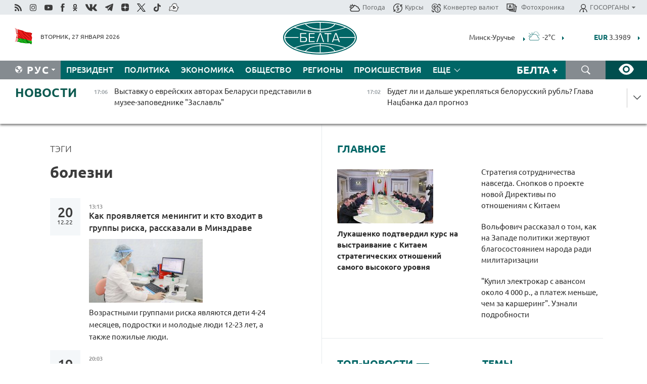

--- FILE ---
content_type: text/html; charset=UTF-8
request_url: https://belta.by/search/findTags/958/page/17/?day=06&month=06&year=22
body_size: 25031
content:
    
    <!DOCTYPE HTML>
<html lang="ru-RU" >
<head  prefix="article: http://ogp.me/ns/article#">
    <title>болезни | Новости Беларуси | БелТА | Страница 17</title>
    <meta http-equiv="Content-Type" content="text/html; charset=utf-8">
    <meta name="viewport" content="width=device-width, initial-scale=1.0">
    <meta http-equiv="X-UA-Compatible" content="IE=edge">
    <link rel="stylesheet" href="/styles/general_styles.css" type="text/css">
    <link rel="stylesheet" href="/styles/styles2.css?1769522950" type="text/css">
    <link rel="stylesheet" href="/styles/styles.css?1769522950" type="text/css">
    <link rel="stylesheet" href="/styles/tr_styles.css" type="text/css">
    <link rel="icon" href="https://belta.by/favicon.svg" type="image/x-icon">
    <link rel="icon" href="/desimages/fav.png" type="image/png">
    <meta name="description" content=" | Страница 17">
              <link rel = "canonical" href="https://belta.by/search/findTags/958/page/17/">
     
                      <meta name="robots" content="index, follow">
        <meta property="og:type" content="website">
        <meta property="og:site_name" content="Белорусское телеграфное агентство">
        <meta property="og:url" content="https://belta.by/search/findTags/958/page/17/">
        <meta property="og:title" content="болезни | Новости Беларуси | БелТА | Страница 17">
        <meta property="og:description" content=" | Страница 17">
        
    	                        <meta name='yandex-verification' content='5663cc016ad6440d' />
            
                        <meta name="google-site-verification" content="andJQrL6AnIWI-D4xvMHHqOqg8Lisx5D6kMC7u9o5Bk" />
            
                        <meta property="fb:pages" content="107521439328407" />

            
                        <meta name="google-site-verification" content="co-xJOwE_pyZNYL8hF6TaT2C9dDisgW8231sszZ-JI0" />

            
                        <!-- Yandex.Metrika informer -->
<a href="https://metrika.yandex.by/stat/?id=15029098&amp;from=informer"
target="_blank" rel="nofollow"><img src="https://informer.yandex.ru/informer/15029098/1_1_FFFFFFFF_EFEFEFFF_0_pageviews"
style="width:80px; height:15px; border:0; display:none" alt="Яндекс.Метрика" title="Яндекс.Метрика: данные за сегодня (просмотры)" class="ym-advanced-informer" data-cid="15029098" data-lang="ru" /></a>
<!-- /Yandex.Metrika informer -->

<!-- Yandex.Metrika counter -->
<script type="text/javascript" >
   (function(m,e,t,r,i,k,a){m[i]=m[i]||function(){(m[i].a=m[i].a||[]).push(arguments)};
   m[i].l=1*new Date();
   for (var j = 0; j < document.scripts.length; j++) {if (document.scripts[j].src === r) { return; }}
   k=e.createElement(t),a=e.getElementsByTagName(t)[0],k.async=1,k.src=r,a.parentNode.insertBefore(k,a)})
   (window, document, "script", "https://mc.yandex.ru/metrika/tag.js", "ym");

   ym(15029098, "init", {
        clickmap:true,
        trackLinks:true,
        accurateTrackBounce:true,
        webvisor:true
   });
</script>
<noscript><div><img src="https://mc.yandex.ru/watch/15029098" style="position:absolute; left:-9999px;" alt="" /></div></noscript>
<!-- /Yandex.Metrika counter -->

            
                        <!-- Google tag (gtag.js) --> 
<script async src="https://www.googletagmanager.com/gtag/js?id=G-5G5YZ1E1J0"></script> <script> window.dataLayer = window.dataLayer || []; function gtag(){dataLayer.push(arguments);} gtag('js', new Date()); gtag('config', 'G-5G5YZ1E1J0');
</script>

            
                        <!--head -->
<script async src="https://widget.sparrow.ru/js/loader.js"></script>

            
        

            	
        
                                <script async src="https://lenta.sparrow.ru/js/loader.js"></script>

            
                        <!--head -->
<script async src="https://widget.sparrow.ru/js/embed.js"></script>

            
        

        
</head>
<body>
            <a id="top"></a>
	<div class="all   ">
        <div class="ban_main_top">
            
        </div>
        <div class="top_line">
	                <div class="social_icons">
                                          <a href="/rss" title="Rss"  target ="_self" onmouseover="this.children[0].src='https://img.belta.by/images/storage/banners/000015_e75332d9759a535dbd02582b38240ace_work.svg'" onmouseout="this.children[0].src='https://img.belta.by/images/storage/banners/000015_06c67faab12793f011de90a38aef8cf1_work.svg'">
                    <img class="lazyload" data-src="https://img.belta.by/images/storage/banners/000015_06c67faab12793f011de90a38aef8cf1_work.svg" alt="Rss" title="Rss" />
                </a>
                                              <a href="https://www.instagram.com/beltanews.official" title="Instagram" rel="nofollow"  target ="_blank" onmouseover="this.children[0].src='https://img.belta.by/images/storage/banners/000015_16d12d0a01989bf60add6345e63d7d6c_work.svg'" onmouseout="this.children[0].src='https://img.belta.by/images/storage/banners/000015_dfb020327a27875950807e5a19ffd020_work.svg'">
                    <img class="lazyload" data-src="https://img.belta.by/images/storage/banners/000015_dfb020327a27875950807e5a19ffd020_work.svg" alt="Instagram" title="Instagram" />
                </a>
                                              <a href="https://www.youtube.com/user/beltavideo" title="YouTube" rel="nofollow"  target ="_blank" onmouseover="this.children[0].src='https://img.belta.by/images/storage/banners/000015_f1b4133b2972136f56addd2ce6070ed2_work.svg'" onmouseout="this.children[0].src='https://img.belta.by/images/storage/banners/000015_d13d4ea0deac25c940a3d9accb7071c8_work.svg'">
                    <img class="lazyload" data-src="https://img.belta.by/images/storage/banners/000015_d13d4ea0deac25c940a3d9accb7071c8_work.svg" alt="YouTube" title="YouTube" />
                </a>
                                              <a href="https://www.facebook.com/beltanews/" title="facebook" rel="nofollow"  target ="_blank" onmouseover="this.children[0].src='https://img.belta.by/images/storage/banners/000015_2dd7ef0e89eb8223de5094653e8e3ca9_work.svg'" onmouseout="this.children[0].src='https://img.belta.by/images/storage/banners/000015_85de3d590e2215f9ee73d91065827c5f_work.svg'">
                    <img class="lazyload" data-src="https://img.belta.by/images/storage/banners/000015_85de3d590e2215f9ee73d91065827c5f_work.svg" alt="facebook" title="facebook" />
                </a>
                                              <a href="https://ok.ru/beltanews" title="odnoklassniki" rel="nofollow"  target ="_blank" onmouseover="this.children[0].src='https://img.belta.by/images/storage/banners/000015_5444909c31e907584930038efb9dec9a_work.svg'" onmouseout="this.children[0].src='https://img.belta.by/images/storage/banners/000015_b04121f7a43df29677bf43d83d5f7afd_work.svg'">
                    <img class="lazyload" data-src="https://img.belta.by/images/storage/banners/000015_b04121f7a43df29677bf43d83d5f7afd_work.svg" alt="odnoklassniki" title="odnoklassniki" />
                </a>
                                              <a href="https://vk.com/beltanews" title="ВК"  target ="_blank" onmouseover="this.children[0].src='https://img.belta.by/images/storage/banners/000015_b4fd98d6db82c9c31794c4d5c8bc6897_work.svg'" onmouseout="this.children[0].src='https://img.belta.by/images/storage/banners/000015_c4d04b8b3cff18d719ac28090efd708b_work.svg'">
                    <img class="lazyload" data-src="https://img.belta.by/images/storage/banners/000015_c4d04b8b3cff18d719ac28090efd708b_work.svg" alt="ВК" title="ВК" />
                </a>
                                              <a href="https://t.me/belta_telegramm" title="Telegram"  target ="_blank" onmouseover="this.children[0].src='https://img.belta.by/images/storage/banners/000015_71c906be1e070943faac041d399df6a2_work.png'" onmouseout="this.children[0].src='https://img.belta.by/images/storage/banners/000015_4a4a860a7eca08059fc35a7265f26636_work.svg'">
                    <img class="lazyload" data-src="https://img.belta.by/images/storage/banners/000015_4a4a860a7eca08059fc35a7265f26636_work.svg" alt="Telegram" title="Telegram" />
                </a>
                                              <a href="https://zen.yandex.ru/belta.by" title="Zen.yandex"  target ="_blank" onmouseover="this.children[0].src='https://img.belta.by/images/storage/banners/000015_766038a089c3272e8d29d93a7cb7cf03_work.svg'" onmouseout="this.children[0].src='https://img.belta.by/images/storage/banners/000015_e695db7a3fc8defe7a9c4b2caf17f517_work.svg'">
                    <img class="lazyload" data-src="https://img.belta.by/images/storage/banners/000015_e695db7a3fc8defe7a9c4b2caf17f517_work.svg" alt="Zen.yandex" title="Zen.yandex" />
                </a>
                                              <a href="https://www.twitter.com/beltanews" title="twitter"  target ="_blank" onmouseover="this.children[0].src='https://img.belta.by/images/storage/banners/000015_5c3d5a0c1f3a2f47f439c8105d1d4231_work.svg'" onmouseout="this.children[0].src='https://img.belta.by/images/storage/banners/000015_ebbb01b8bed63e6a644f0736e9700d58_work.svg'">
                    <img class="lazyload" data-src="https://img.belta.by/images/storage/banners/000015_ebbb01b8bed63e6a644f0736e9700d58_work.svg" alt="twitter" title="twitter" />
                </a>
                                              <a href="https://vm.tiktok.com/ZMSkrKcg6/" title="TikTok"  target ="_blank" onmouseover="this.children[0].src='https://img.belta.by/images/storage/banners/000015_02b08e68945ad7417317e29f28419dd7_work.svg'" onmouseout="this.children[0].src='https://img.belta.by/images/storage/banners/000015_b0a0c5b84511f1589367f88bf2a26ff6_work.svg'">
                    <img class="lazyload" data-src="https://img.belta.by/images/storage/banners/000015_b0a0c5b84511f1589367f88bf2a26ff6_work.svg" alt="TikTok" title="TikTok" />
                </a>
                                              <a href="https://videobel.by/ru-RU" title="videobel.by"  target ="_blank" onmouseover="this.children[0].src='https://img.belta.by/images/storage/banners/000015_2e32f761dcda423f47396bdbbe50799a_work.svg'" onmouseout="this.children[0].src='https://img.belta.by/images/storage/banners/000015_b142fa66f70acf9289e31643531e057d_work.svg'">
                    <img class="lazyload" data-src="https://img.belta.by/images/storage/banners/000015_b142fa66f70acf9289e31643531e057d_work.svg" alt="videobel.by" title="videobel.by" />
                </a>
                        </div>
    
	        <script>
        var scroll_items = Array();
    </script>
<div class="projects_menu">
	
                    <div class="projects_menu_item " id="pr_el_257"><a target="_blank"  href="http://belta.by/meteo/"  title="Погода" onmouseover="this.children[0].src='https://img.belta.by/images/storage/menu/000091_780475ce54241537057199193807b1c2.svg'" onmouseout="this.children[0].src='https://img.belta.by/images/storage/menu/000091_1a1bb0701f9d3f01b920ea218691e4e6.svg'">
            <img src="https://img.belta.by/images/storage/menu/000091_1a1bb0701f9d3f01b920ea218691e4e6.svg" title="Погода" alt="Погода"/><span>Погода</span>    </a>
            </div>
	
                    <div class="projects_menu_item " id="pr_el_258"><a target="_blank"  href="http://belta.by/currency/"  title="Курсы" onmouseover="this.children[0].src='https://img.belta.by/images/storage/menu/000091_392ede967e1c9a4f2dd58f8fb7121ace.svg'" onmouseout="this.children[0].src='https://img.belta.by/images/storage/menu/000091_741103557056bc95717efc0007c9a8b9.svg'">
            <img src="https://img.belta.by/images/storage/menu/000091_741103557056bc95717efc0007c9a8b9.svg" title="Курсы" alt="Курсы"/><span>Курсы</span>    </a>
            </div>
	
                    <div class="projects_menu_item " id="pr_el_461"><a target="_blank"  href="http://belta.by/konverter-valyut/"  title="Конвертер валют" onmouseover="this.children[0].src='https://img.belta.by/images/storage/menu/000091_257ab989382c03ca0cf846f2393e3edb.svg'" onmouseout="this.children[0].src='https://img.belta.by/images/storage/menu/000091_1e776498a84d5a964ffa737581f9796c.svg'">
            <img src="https://img.belta.by/images/storage/menu/000091_1e776498a84d5a964ffa737581f9796c.svg" title="Конвертер валют" alt="Конвертер валют"/><span>Конвертер валют</span>    </a>
            </div>
	
                    <div class="projects_menu_item " id="pr_el_58"><a target="_blank"  href="https://photobelta.by/"  title=" Фотохроника" onmouseover="this.children[0].src='https://img.belta.by/images/storage/menu/000091_67b2a7fda7a719c19d95c6acdb6bc728.svg'" onmouseout="this.children[0].src='https://img.belta.by/images/storage/menu/000091_9977c9bc7bd3b8c7436c91140b5212d9.svg'">
            <img src="https://img.belta.by/images/storage/menu/000091_9977c9bc7bd3b8c7436c91140b5212d9.svg" title=" Фотохроника" alt=" Фотохроника"/><span> Фотохроника</span>    </a>
            </div>
	
                    <div class="projects_menu_item projects_menu_drop" id="pr_el_111"><a   href="http://belta.by/"  title="ГОСОРГАНЫ" onmouseover="this.children[0].src='https://img.belta.by/images/storage/menu/000091_ac7f968d737ea18c8d0b7dd120436698.svg'" onmouseout="this.children[0].src='https://img.belta.by/images/storage/menu/000091_a798da0a2a2fb39e57893bcf36c1f22d.svg'">
            <img src="https://img.belta.by/images/storage/menu/000091_a798da0a2a2fb39e57893bcf36c1f22d.svg" title="ГОСОРГАНЫ" alt="ГОСОРГАНЫ"/><span>ГОСОРГАНЫ</span>    </a>
                    <script>
                var scroll_pr_m = "pr_m_111";
                scroll_items[scroll_items.length] = "pr_m_111";
            </script>
          <div class="projects_menu_s" id="pr_m_111">  
           	
                <div class="pr_menu_s_item">
                                                                                                                        <a target="_blank"   href="https://president.gov.by/ru" title="Президент Беларуси"  rel="nofollow">Президент Беларуси</a>
                        
                                    </div>
            	
                <div class="pr_menu_s_item">
                                                                                                                        <a target="_blank"   href="https://www.government.by/" title="Совет Министров"  rel="nofollow">Совет Министров</a>
                        
                                    </div>
            	
                <div class="pr_menu_s_item">
                                                                                                                        <a target="_blank"   href="https://sovrep.gov.by/" title="Совет Республики"  rel="nofollow">Совет Республики</a>
                        
                                    </div>
            	
                <div class="pr_menu_s_item">
                                                                                                                        <a target="_blank"   href="https://house.gov.by/ru" title="Палата представителей"  rel="nofollow">Палата представителей</a>
                        
                                    </div>
            	
                <div class="pr_menu_s_item">
                                                                                                                        <a target="_blank"   href="http://www.kc.gov.by/" title="Конституционный суд"  rel="nofollow">Конституционный суд</a>
                        
                                    </div>
            	
                <div class="pr_menu_s_item">
                                                                                                                        <a target="_blank"   href="http://www.court.gov.by/" title="Верховный суд"  rel="nofollow">Верховный суд</a>
                        
                                    </div>
            	
                <div class="pr_menu_s_item">
                                                                                                                        <a target="_blank"   href="http://www.kgk.gov.by/ru/" title="Комитет государственного контроля"  rel="nofollow">Комитет государственного контроля</a>
                        
                                    </div>
            	
                <div class="pr_menu_s_item">
                                                                                                                        <a target="_blank"   href="http://www.prokuratura.gov.by/" title="Генеральная прокуратура"  rel="nofollow">Генеральная прокуратура</a>
                        
                                    </div>
            	
                <div class="pr_menu_s_item">
                                                                                                                        <a target="_blank"   href="http://www.nbrb.by/" title="Национальный банк"  rel="nofollow">Национальный банк</a>
                        
                                    </div>
            	
                <div class="pr_menu_s_item">
                                                                                                                        <a target="_blank"   href="http://www.mas.by/" title="Министерство архитектуры и строительства"  rel="nofollow">Министерство архитектуры и строительства</a>
                        
                                    </div>
            	
                <div class="pr_menu_s_item">
                                                                                                                        <a target="_blank"   href="http://mvd.gov.by/" title="Министерство внутренних дел"  rel="nofollow">Министерство внутренних дел</a>
                        
                                    </div>
            	
                <div class="pr_menu_s_item">
                                                                                                                        <a target="_blank"   href="http://www.mjkx.gov.by/" title="Министерство ЖКХ"  rel="nofollow">Министерство ЖКХ</a>
                        
                                    </div>
            	
                <div class="pr_menu_s_item">
                                                                                                                        <a target="_blank"   href="http://minzdrav.gov.by/ru/" title="Министерство здравоохранения"  rel="nofollow">Министерство здравоохранения</a>
                        
                                    </div>
            	
                <div class="pr_menu_s_item">
                                                                                                                        <a target="_blank"   href="http://www.mfa.gov.by/" title="Министерство иностранных дел"  rel="nofollow">Министерство иностранных дел</a>
                        
                                    </div>
            	
                <div class="pr_menu_s_item">
                                                                                                                        <a target="_blank"   href="http://www.mininform.gov.by/" title="Министерство информации"  rel="nofollow">Министерство информации</a>
                        
                                    </div>
            	
                <div class="pr_menu_s_item">
                                                                                                                        <a target="_blank"   href="http://www.kultura.by/" title="Министерство культуры"  rel="nofollow">Министерство культуры</a>
                        
                                    </div>
            	
                <div class="pr_menu_s_item">
                                                                                                                        <a target="_blank"   href="http://www.mlh.gov.by/" title="Министерство лесного хозяйства"  rel="nofollow">Министерство лесного хозяйства</a>
                        
                                    </div>
            	
                <div class="pr_menu_s_item">
                                                                                                                        <a target="_blank"   href="http://nalog.gov.by/" title="Министерство по налогам и сборам"  rel="nofollow">Министерство по налогам и сборам</a>
                        
                                    </div>
            	
                <div class="pr_menu_s_item">
                                                                                                                        <a target="_blank"   href="http://edu.gov.by/" title="Министерство образования"  rel="nofollow">Министерство образования</a>
                        
                                    </div>
            	
                <div class="pr_menu_s_item">
                                                                                                                        <a target="_blank"   href="http://www.mil.by/" title="Министерство обороны"  rel="nofollow">Министерство обороны</a>
                        
                                    </div>
            	
                <div class="pr_menu_s_item">
                                                                                                                        <a target="_blank"   href="http://minpriroda.gov.by/" title="Министерство природных ресурсов"  rel="nofollow">Министерство природных ресурсов</a>
                        
                                    </div>
            	
                <div class="pr_menu_s_item">
                                                                                                                        <a target="_blank"   href="http://www.minprom.gov.by/" title="Министерство промышленности"  rel="nofollow">Министерство промышленности</a>
                        
                                    </div>
            	
                <div class="pr_menu_s_item">
                                                                                                                        <a target="_blank"   href="http://www.mpt.gov.by/" title="Министерство связи и информатизации"  rel="nofollow">Министерство связи и информатизации</a>
                        
                                    </div>
            	
                <div class="pr_menu_s_item">
                                                                                                                        <a target="_blank"   href="https://www.mshp.gov.by/" title="Министерство сельского хозяйства"  rel="nofollow">Министерство сельского хозяйства</a>
                        
                                    </div>
            	
                <div class="pr_menu_s_item">
                                                                                                                        <a target="_blank"   href="https://mst.gov.by/ru/" title="Министерство спорта"  rel="nofollow">Министерство спорта</a>
                        
                                    </div>
            	
                <div class="pr_menu_s_item">
                                                                                                                        <a target="_blank"   href="http://mart.gov.by/" title="Министерство антимонопольного регулирования и торговли"  rel="nofollow">Министерство антимонопольного регулирования и торговли</a>
                        
                                    </div>
            	
                <div class="pr_menu_s_item">
                                                                                                                        <a target="_blank"   href="http://www.mintrans.gov.by/" title="Министерство транспорта и коммуникаций"  rel="nofollow">Министерство транспорта и коммуникаций</a>
                        
                                    </div>
            	
                <div class="pr_menu_s_item">
                                                                                                                        <a target="_blank"   href="http://www.mintrud.gov.by/" title="Министерство труда и социальной защиты"  rel="nofollow">Министерство труда и социальной защиты</a>
                        
                                    </div>
            	
                <div class="pr_menu_s_item">
                                                                                                                        <a target="_blank"   href="http://mchs.gov.by/" title="Министерство по чрезвычайным ситуациям"  rel="nofollow">Министерство по чрезвычайным ситуациям</a>
                        
                                    </div>
            	
                <div class="pr_menu_s_item">
                                                                                                                        <a target="_blank"   href="http://www.minfin.gov.by/" title="Министерство финансов"  rel="nofollow">Министерство финансов</a>
                        
                                    </div>
            	
                <div class="pr_menu_s_item">
                                                                                                                        <a target="_blank"   href="http://www.economy.gov.by/" title="Министерство экономики"  rel="nofollow">Министерство экономики</a>
                        
                                    </div>
            	
                <div class="pr_menu_s_item">
                                                                                                                        <a target="_blank"   href="http://www.minenergo.gov.by/" title="Министерство энергетики"  rel="nofollow">Министерство энергетики</a>
                        
                                    </div>
            	
                <div class="pr_menu_s_item">
                                                                                                                        <a target="_blank"   href="https://minjust.gov.by/" title="Министерство юстиции"  rel="nofollow">Министерство юстиции</a>
                        
                                    </div>
            	
                <div class="pr_menu_s_item">
                                                                                                                        <a target="_blank"   href="http://www.gki.gov.by/" title="Госкомитет по имуществу"  rel="nofollow">Госкомитет по имуществу</a>
                        
                                    </div>
            	
                <div class="pr_menu_s_item">
                                                                                                                        <a target="_blank"   href="http://www.gknt.gov.by/" title="Госкомитет по науке и технологиям"  rel="nofollow">Госкомитет по науке и технологиям</a>
                        
                                    </div>
            	
                <div class="pr_menu_s_item">
                                                                                                                        <a target="_blank"   href="http://gosstandart.gov.by/" title="Госкомитет по стандартизации"  rel="nofollow">Госкомитет по стандартизации</a>
                        
                                    </div>
            	
                <div class="pr_menu_s_item">
                                                                                                                        <a target="_blank"   href="http://www.sudexpert.gov.by/" title="Госкомитет судебных экспертиз"  rel="nofollow">Госкомитет судебных экспертиз</a>
                        
                                    </div>
            	
                <div class="pr_menu_s_item">
                                                                                                                        <a target="_blank"   href="http://www.gpk.gov.by/" title="Государственный пограничный комитет"  rel="nofollow">Государственный пограничный комитет</a>
                        
                                    </div>
            	
                <div class="pr_menu_s_item">
                                                                                                                        <a target="_blank"   href="http://www.gtk.gov.by/" title="Государственный таможенный комитет"  rel="nofollow">Государственный таможенный комитет</a>
                        
                                    </div>
            	
                <div class="pr_menu_s_item">
                                                                                                                        <a target="_blank"   href="http://www.belstat.gov.by/" title="Национальный статистический комитет"  rel="nofollow">Национальный статистический комитет</a>
                        
                                    </div>
            	
                <div class="pr_menu_s_item">
                                                                                                                        <a target="_blank"   href="http://sk.gov.by/ru/" title="Следственный комитет"  rel="nofollow">Следственный комитет</a>
                        
                                    </div>
            	
                <div class="pr_menu_s_item">
                                                                                                                        <a target="_blank"   href="http://brest-region.gov.by/" title="Брестский облисполком"  rel="nofollow">Брестский облисполком</a>
                        
                                    </div>
            	
                <div class="pr_menu_s_item">
                                                                                                                        <a target="_blank"   href="https://vitebsk-region.gov.by/" title="Витебский облисполком"  rel="nofollow">Витебский облисполком</a>
                        
                                    </div>
            	
                <div class="pr_menu_s_item">
                                                                                                                        <a target="_blank"   href="http://gomel-region.gov.by/" title="Гомельский облисполком"  rel="nofollow">Гомельский облисполком</a>
                        
                                    </div>
            	
                <div class="pr_menu_s_item">
                                                                                                                        <a target="_blank"   href="http://grodno-region.gov.by/ru/" title="Гродненский облисполком"  rel="nofollow">Гродненский облисполком</a>
                        
                                    </div>
            	
                <div class="pr_menu_s_item">
                                                                                                                        <a target="_blank"   href="http://www.minsk-region.gov.by/" title="Минский облисполком"  rel="nofollow">Минский облисполком</a>
                        
                                    </div>
            	
                <div class="pr_menu_s_item">
                                                                                                                        <a target="_blank"   href="https://mogilev-region.gov.by/" title="Могилевский облисполком"  rel="nofollow">Могилевский облисполком</a>
                        
                                    </div>
            	
                <div class="pr_menu_s_item">
                                                                                                                        <a target="_blank"   href="http://www.minsk.gov.by/" title="Минский горисполком"  rel="nofollow">Минский горисполком</a>
                        
                                    </div>
                       </div> 
            </div>
</div>

     
        </div>
        <div class="header">
            <div class="header_date">
                                            <a class="header_flag" href="/" title="Флаг"  target ="_blank">
                <img 
                    src="https://img.belta.by/images/storage/banners/000461_f84a57f535ca765aa986787a72e34e6b_work.png" 
                    alt="Флаг" 
                    title="Флаг" 
                                    />
            </a>
            
                Вторник, 27 января 2026
            </div>
	    	        	        <div class="logo">
            
                                                                    <a href="/" title="Белорусское телеграфное агентство"  target ="_self">
                            <span class="logo_img"><img src="https://img.belta.by/images/storage/banners/000016_0e5faa1e4bb748d0cb03c4c485d4a9d3_work.svg" alt="Белорусское телеграфное агентство" title="Белорусское телеграфное агентство" /></span>
                                                    </a>
                                                        </div>
    
        	<div class="weather_currency">
            	<div class="weather_currency_inner">
            		    	 
	<form id="cityForm_header">
    	<input type="hidden" id="selCityIn_header" name="selCity" value="12"/>
        <span id="cityNameIn_header" class="header_weather link_arrow" onclick="open_block('city_hiddenIn_header');">Минск-Уручье</span>
        <a href="/meteo/" title="" id="weather_table_header">
<img src="/desimages/d_.svg" title=". "  alt=""/>
            
         -2&deg;C
            
        </a>    
            <a class="link_arrow" href="/meteo/" title=""></a>
            
            <div id="city_hiddenIn_header" style="display: none;">
                                <div class="close" onclick="close_popup('city_hiddenIn_header')"></div>
                <div class="header_cities_inner">
                	<div class="cityDownItem" onclick="setAction('selCityIn_header', 'cityNameIn_header', '14', this, 'city_hiddenIn_header');set_cookie('city', '14');get_page('/meteo/weatherInHeader?city=14&template=meteoData', 'weather_table_header', 0, '', '', 1);">Барановичи</div>
                	<div class="cityDownItem" onclick="setAction('selCityIn_header', 'cityNameIn_header', '15', this, 'city_hiddenIn_header');set_cookie('city', '15');get_page('/meteo/weatherInHeader?city=15&template=meteoData', 'weather_table_header', 0, '', '', 1);">Бобруйск</div>
                	<div class="cityDownItem" onclick="setAction('selCityIn_header', 'cityNameIn_header', '8', this, 'city_hiddenIn_header');set_cookie('city', '8');get_page('/meteo/weatherInHeader?city=8&template=meteoData', 'weather_table_header', 0, '', '', 1);">Борисов</div>
                	<div class="cityDownItem" onclick="setAction('selCityIn_header', 'cityNameIn_header', '18', this, 'city_hiddenIn_header');set_cookie('city', '18');get_page('/meteo/weatherInHeader?city=18&template=meteoData', 'weather_table_header', 0, '', '', 1);">Брест</div>
                	<div class="cityDownItem" onclick="setAction('selCityIn_header', 'cityNameIn_header', '6', this, 'city_hiddenIn_header');set_cookie('city', '6');get_page('/meteo/weatherInHeader?city=6&template=meteoData', 'weather_table_header', 0, '', '', 1);">Витебск</div>
                	<div class="cityDownItem" onclick="setAction('selCityIn_header', 'cityNameIn_header', '20', this, 'city_hiddenIn_header');set_cookie('city', '20');get_page('/meteo/weatherInHeader?city=20&template=meteoData', 'weather_table_header', 0, '', '', 1);">Гомель</div>
                	<div class="cityDownItem" onclick="setAction('selCityIn_header', 'cityNameIn_header', '10', this, 'city_hiddenIn_header');set_cookie('city', '10');get_page('/meteo/weatherInHeader?city=10&template=meteoData', 'weather_table_header', 0, '', '', 1);">Гродно</div>
                	<div class="cityDownItem" onclick="setAction('selCityIn_header', 'cityNameIn_header', '16', this, 'city_hiddenIn_header');set_cookie('city', '16');get_page('/meteo/weatherInHeader?city=16&template=meteoData', 'weather_table_header', 0, '', '', 1);">Жлобин</div>
                	<div class="cityDownItem" onclick="setAction('selCityIn_header', 'cityNameIn_header', '11', this, 'city_hiddenIn_header');set_cookie('city', '11');get_page('/meteo/weatherInHeader?city=11&template=meteoData', 'weather_table_header', 0, '', '', 1);">Лида</div>
                	<div class="cityDownItem" onclick="setAction('selCityIn_header', 'cityNameIn_header', '12', this, 'city_hiddenIn_header');set_cookie('city', '12');get_page('/meteo/weatherInHeader?city=12&template=meteoData', 'weather_table_header', 0, '', '', 1);">Минск-Уручье</div>
                	<div class="cityDownItem" onclick="setAction('selCityIn_header', 'cityNameIn_header', '13', this, 'city_hiddenIn_header');set_cookie('city', '13');get_page('/meteo/weatherInHeader?city=13&template=meteoData', 'weather_table_header', 0, '', '', 1);">Могилев</div>
                	<div class="cityDownItem" onclick="setAction('selCityIn_header', 'cityNameIn_header', '19', this, 'city_hiddenIn_header');set_cookie('city', '19');get_page('/meteo/weatherInHeader?city=19&template=meteoData', 'weather_table_header', 0, '', '', 1);">Мозырь</div>
                	<div class="cityDownItem" onclick="setAction('selCityIn_header', 'cityNameIn_header', '9', this, 'city_hiddenIn_header');set_cookie('city', '9');get_page('/meteo/weatherInHeader?city=9&template=meteoData', 'weather_table_header', 0, '', '', 1);">Орша</div>
                	<div class="cityDownItem" onclick="setAction('selCityIn_header', 'cityNameIn_header', '5', this, 'city_hiddenIn_header');set_cookie('city', '5');get_page('/meteo/weatherInHeader?city=5&template=meteoData', 'weather_table_header', 0, '', '', 1);">Полоцк</div>
                	<div class="cityDownItem" onclick="setAction('selCityIn_header', 'cityNameIn_header', '22', this, 'city_hiddenIn_header');set_cookie('city', '22');get_page('/meteo/weatherInHeader?city=22&template=meteoData', 'weather_table_header', 0, '', '', 1);">Солигорск</div>
                        </div>
            </div>
            
                	</form>
	
   

    
				 	    <div class="header_currency_conteiner">
        <div id="header_currency">
<a class="header_currency" href="/currency/"><span> EUR</span> 3.3989</a>
<a class="header_currency" href="/currency/"><span> USD</span> 2.8593</a>
<a class="header_currency" href="/currency/"><span>100 RUB</span> 3.7353</a>
        </div>
<a class="link_arrow" href="/currency/" title="Подробнее о курсах валют НБ"></a>
</div>

            	</div>
            </div>
 	   	</div>
                <div class="menu_line" >
		    <div class="main_langs" id="main_langs">
            <div class="main_langs_inner" id="main_langs_inner">
	
                                                    	
                                    <div class="main_lang_item" ><a target="_blank"   href="https://blr.belta.by" title="Бел" >Бел </a></div>
        	
                                    <div class="main_lang_item" ><a target="_blank"   href="https://pol.belta.by" title="Pl" >Pl </a></div>
        	
                                    <div class="main_lang_item" ><a target="_blank"   href="https://eng.belta.by" title="Eng" >Eng </a></div>
        	
                                    <div class="main_lang_item" ><a target="_blank"   href="https://deu.belta.by" title="Deu" >Deu </a></div>
        	
                                    <div class="main_lang_item" ><a target="_blank"   href="https://esp.belta.by" title="Esp" >Esp </a></div>
        	
                                    <div class="main_lang_item" ><a target="_blank"   href="https://chn.belta.by/" title="中文" >中文 </a></div>
        </div>
<div class="main_lang_item main_lang_selected" ><a   href="http://belta.by/" title="Рус">Рус</a></div>
</div>
		

    		   <div class="h_menu_fp" id="h_menu_fp" >
    <div class="h_menu_title" id="h_menu_title">
                Меню
    </div>
            <div class="h_menu_s" id="h_menu_s"></div>
        <div class="menu_more">
            <div class="menu_more_title" id="h_menu_more" >Еще </div>
                    <div id="h_menu" class="h_menu">
                <div class="content_all_margin">
	                        <div class="menu_els" id="h_menu_line_1">
                                                            <div class="menu_item " id="h_menu_item_1_1">
                            <a   href="http://belta.by/president/" title="Президент">Президент</a>
                        </div>
                                                                                <div class="menu_item " id="h_menu_item_1_2">
                            <a   href="http://belta.by/politics/" title="Политика">Политика</a>
                        </div>
                                                                                <div class="menu_item " id="h_menu_item_1_3">
                            <a   href="http://belta.by/economics/" title="Экономика">Экономика</a>
                        </div>
                                                                                <div class="menu_item " id="h_menu_item_1_4">
                            <a   href="http://belta.by/society/" title="Общество">Общество</a>
                        </div>
                                                                                <div class="menu_item " id="h_menu_item_1_5">
                            <a   href="http://belta.by/regions/" title="Регионы">Регионы</a>
                        </div>
                                                                                <div class="menu_item " id="h_menu_item_1_6">
                            <a   href="http://belta.by/incident/" title="Происшествия">Происшествия</a>
                        </div>
                                                                                <div class="menu_item " id="h_menu_item_1_7">
                            <a   href="http://belta.by/tech/" title="Технологии">Технологии</a>
                        </div>
                                                                                <div class="menu_item " id="h_menu_item_1_8">
                            <a   href="http://belta.by/world/" title="В мире">В мире</a>
                        </div>
                                                                                <div class="menu_item " id="h_menu_item_1_9">
                            <a   href="http://belta.by/culture/" title="Культура">Культура</a>
                        </div>
                                                                                <div class="menu_item " id="h_menu_item_1_10">
                            <a   href="http://belta.by/sport/" title="Спорт">Спорт</a>
                        </div>
                                                                                <div class="menu_item " id="h_menu_item_1_11">
                            <a   href="http://belta.by/events/" title="Афиша">Афиша</a>
                        </div>
                                                                                <div class="menu_item " id="h_menu_item_1_12">
                            <a   href="http://belta.by/kaleidoscope/" title="Калейдоскоп">Калейдоскоп</a>
                        </div>
                                                </div>
                                                                <div class="menu_els" id="h_menu_line_3">
                                                            <div class="menu_item " id="h_menu_item_3_1">
                            <a   href="http://belta.by/comments/" title="Комментарии">Комментарии</a>
                        </div>
                                                                                <div class="menu_item " id="h_menu_item_3_2">
                            <a   href="http://belta.by/interview/" title="Интервью">Интервью</a>
                        </div>
                                                </div>
                                            <div class="menu_els" id="h_menu_line_4">
                                                            <div class="menu_item " id="h_menu_item_4_1">
                            <a   href="http://belta.by/photonews/" title="Фотоновости">Фотоновости</a>
                        </div>
                                                                                <div class="menu_item " id="h_menu_item_4_2">
                            <a   href="http://belta.by/search/findTags/1193/" title="Репортаж">Репортаж</a>
                        </div>
                                                                                <div class="menu_item " id="h_menu_item_4_3">
                            <a   href="http://belta.by/video/" title="Видео">Видео</a>
                        </div>
                                                                                <div class="menu_item " id="h_menu_item_4_4">
                            <a   href="http://belta.by/infographica/" title="Инфографика">Инфографика</a>
                        </div>
                                                </div>
                                            <div class="menu_els" id="h_menu_line_5">
                                                            <div class="menu_item " id="h_menu_item_5_1">
                            <a   href="http://belta.by/new-about-agency/" title="Об агентстве">Об агентстве</a>
                        </div>
                                                                                <div class="menu_item " id="h_menu_item_5_2">
                            <a   href="http://belta.by/press-center/" title="Пресс-центр">Пресс-центр</a>
                        </div>
                                                                                <div class="menu_item " id="h_menu_item_5_3">
                            <a   href="http://belta.by/advertising/" title="Реклама">Реклама</a>
                        </div>
                                                                                <div class="menu_item " id="h_menu_item_5_4">
                            <a   href="http://belta.by/contacts/" title="Контакты">Контакты</a>
                        </div>
                                                </div>
                                                                                        </div>
       
    </div>
                    </div>
           </div>            
	


	
			    <div class="vsv">
                              <a href="/special/" title="Версия для слабовидящих"  target ="_self" onmouseover="this.children[0].src='https://img.belta.by/images/storage/banners/000348_d6729adc3ec89b066e21fde3221aee32_work.svg'" onmouseout="this.children[0].src='https://img.belta.by/images/storage/banners/000348_62ac476b347e745a56913223e1431577_work.svg'">
                    <img class="lazyload" data-src="https://img.belta.by/images/storage/banners/000348_62ac476b347e745a56913223e1431577_work.svg" alt="Версия для слабовидящих" title="Версия для слабовидящих" />
                </a>
                    </div>
    
    		<div class="search_btn" onclick="open_search('search')"></div>
<form action="/search/getResultsForPeriod/" id="search">
    <input type="text" name="query" value="" placeholder="Поиск" class="search_edit"/>
    <input type="submit" value="НАЙТИ" class="search_submit" />
    <div class="clear"></div>
        <div class="fp_search_where">
        <span id="fp_search_where">Искать:</span>
            <input type="radio" name="group" value="0" id="group_0"/><label for="group_0">Везде</label>
                                                        <input type="radio" name="group" value="2" id="group_2"/><label for="group_2">Новости</label>
                                           <input type="radio" name="group" value="3" id="group_3"/><label for="group_3">Фото</label>
                                           <input type="radio" name="group" value="4" id="group_4"/><label for="group_4">Видео</label>
                                           <input type="radio" name="group" value="5" id="group_5"/><label for="group_5">Инфографика</label>
                                           <input type="radio" name="group" value="10" id="group_10"/><label for="group_10">Официальные видео</label>
                                           <input type="radio" name="group" value="11" id="group_11"/><label for="group_11">Пресс-центр </label>
                                           <input type="radio" name="group" value="12" id="group_12"/><label for="group_12">Плакаты</label>
               </div>
       <div class="fp_search_where">
        <span id="fp_search_when">За период:</span>
            <input type="radio" name="period" value="0" id="period_0"/><label for="period_0">Весь</label>
            <input type="radio" name="period" value="1" id="period_1"/><label for="period_1">День</label>
            <input type="radio" name="period" value="2" id="period_2"/><label for="period_2">Неделя</label>
            <input type="radio" name="period" value="3" id="period_3"/><label for="period_3">Месяц</label>
            <input type="radio" name="period" value="4" id="period_4"/><label for="period_4">За год</label>
                </div>
    <div class="search_close close_btn" onclick="close_search('search')"></div>
</form>
   

        	    <div class="belta_plus">
      	<a href="https://beltaplus.by/ru" title="Белта +"  target ="_blank">Белта +</a>
        </div>
    
            		</div>
    <div class="top_lenta_inner">
  <div class="top_lenta">
    <a href="/" title="На главную" class="tl_logo"></a>
    <div class="tl_title">
                    <a href="http://belta.by/all_news" title="Новости">Новости</a>
            </div>
                            <div class="tl_inner" id="tl_inner">
        
        <div class="tl_item">
	        	            	        	                                                                        	                	                                <a  href="http://belta.by/culture/view/vystavku-o-evrejskih-avtorah-belarusi-predstavili-v-muzee-zapovednike-zaslavl-761280-2026/"   title="Выставку о еврейских авторах Беларуси представили в музее-заповеднике &quot;Заславль&quot; ">
                    <span class="tl_date">
                                                                                                <span>17:06</span>
                    </span>
                    <span class="tl_news">Выставку о еврейских авторах Беларуси представили в музее-заповеднике "Заславль" </span>
                    <span class="tl_node">Культура</span>
                </a>
        </div>
        
        <div class="tl_item">
	        	            	        	                                                                        	                	                                <a  href="http://belta.by/economics/view/budet-li-i-dalshe-ukrepljatsja-belorusskij-rubl-glava-natsbanka-dal-prognoz-761279-2026/"   title="Будет ли и дальше укрепляться белорусский рубль? Глава Нацбанка дал прогноз">
                    <span class="tl_date">
                                                                                                <span>17:02</span>
                    </span>
                    <span class="tl_news">Будет ли и дальше укрепляться белорусский рубль? Глава Нацбанка дал прогноз</span>
                    <span class="tl_node">Экономика</span>
                </a>
        </div>
        
        <div class="tl_item">
	        	            	        	                                                                        	                	                                <a  href="http://belta.by/regions/view/v-mogilevskoj-oblasti-profsojuz-pomog-vernut-bolee-br1-mln-rabotnikam-lesnoj-promyshlennosti-761278-2026/"   title="В Могилевской области профсоюз помог вернуть более Br1 млн работникам лесной промышленности">
                    <span class="tl_date">
                                                                                                <span>16:58</span>
                    </span>
                    <span class="tl_news">В Могилевской области профсоюз помог вернуть более Br1 млн работникам лесной промышленности</span>
                    <span class="tl_node">Регионы</span>
                </a>
        </div>
        
        <div class="tl_item">
	        	            	        	                                                                        	                	                                <a  href="http://belta.by/economics/view/v-eaes-berut-kurs-na-razvitie-vodorodnogo-transporta-761277-2026/"   title="В ЕАЭС берут курс на развитие водородного транспорта">
                    <span class="tl_date">
                                                                                                <span>16:53</span>
                    </span>
                    <span class="tl_news">В ЕАЭС берут курс на развитие водородного транспорта</span>
                    <span class="tl_node">Экономика</span>
                </a>
        </div>
        
        <div class="tl_item">
	        	            	        	                                                                        	                	                                <a  href="http://belta.by/world/view/posle-moschnogo-shtorma-citsilijskij-gorod-nishemi-okazalsja-na-kraju-obryva-761275-2026/"   title="После мощного шторма cицилийский город Нишеми оказался на краю обрыва ">
                    <span class="tl_date">
                                                                                                <span>16:48</span>
                    </span>
                    <span class="tl_news">После мощного шторма cицилийский город Нишеми оказался на краю обрыва </span>
                    <span class="tl_node">В мире</span>
                </a>
        </div>
        
        <div class="tl_item">
	        	            	        	                                                                        	                	                                <a  href="http://belta.by/economics/view/belarus-i-uzbekistan-zainteresovany-v-naraschivanii-vzaimnoj-torgovli-i-investitsionnogo-761273-2026/"   title="Беларусь и Узбекистан заинтересованы в наращивании взаимной торговли и инвестиционного сотрудничества">
                    <span class="tl_date">
                                                                                                <span>16:45</span>
                    </span>
                    <span class="tl_news">Беларусь и Узбекистан заинтересованы в наращивании взаимной торговли и инвестиционного сотрудничества</span>
                    <span class="tl_node">Экономика</span>
                </a>
        </div>
        
        <div class="tl_item">
	        	            	        	                                                                        	                	                                <a  href="http://belta.by/economics/view/ne-menee-100-skvazhin-planiruet-proburit-belorusneft-v-2026-godu-761272-2026/"   title="Не менее 100 скважин планирует пробурить &quot;Белоруснефть&quot; в 2026 году">
                    <span class="tl_date">
                                                                                                <span>16:43</span>
                    </span>
                    <span class="tl_news">Не менее 100 скважин планирует пробурить "Белоруснефть" в 2026 году</span>
                    <span class="tl_node">Экономика</span>
                </a>
        </div>
        
        <div class="tl_item">
	        	            	        	                                                                        	                	                                <a  href="http://belta.by/world/view/v-avstrii-zaderzhali-grazhdanina-rumynii-za-popytku-ugnat-poezd-761271-2026/"   title="В Австрии задержали гражданина Румынии за попытку угнать поезд">
                    <span class="tl_date">
                                                                                                <span>16:39</span>
                    </span>
                    <span class="tl_news">В Австрии задержали гражданина Румынии за попытку угнать поезд</span>
                    <span class="tl_node">В мире</span>
                </a>
        </div>
        
        <div class="tl_item">
	        	            	        	                                                                        	                	                                <a  href="http://belta.by/politics/view/posol-belarusi-nazval-dva-elementa-mjagkoj-sily-v-razvitii-sotrudnichestva-s-kitaem-761274-2026/"   title="Посол Беларуси назвал два элемента мягкой силы в развитии сотрудничества с Китаем">
                    <span class="tl_date">
                                                                                                <span>16:37</span>
                    </span>
                    <span class="tl_news">Посол Беларуси назвал два элемента мягкой силы в развитии сотрудничества с Китаем</span>
                    <span class="tl_node">Политика</span>
                </a>
        </div>
        
        <div class="tl_item">
	        	            	        	                                                                        	                	                                <a  href="http://belta.by/society/view/tsentr-kiberbezopasnosti-i-reagirovanija-na-kiberintsidenty-sozdan-na-bzhd-761268-2026/"   title="Центр кибербезопасности и реагирования на киберинциденты создан на БЖД ">
                    <span class="tl_date">
                                                                                                <span>16:32</span>
                    </span>
                    <span class="tl_news">Центр кибербезопасности и реагирования на киберинциденты создан на БЖД </span>
                    <span class="tl_node">Общество</span>
                </a>
        </div>
        
        <div class="tl_item">
	        	            	        	                                                                        	                	                                <a  href="http://belta.by/regions/view/muzhchina-v-kobrinskom-rajone-nezakonno-obogatilsja-pochti-na-br80-tys-on-zakljuchen-pod-strazhu-761267-2026/"   title="Мужчина в Кобринском районе незаконно обогатился почти на Br80 тыс. Он заключен под стражу">
                    <span class="tl_date">
                                                                                                <span>16:30</span>
                    </span>
                    <span class="tl_news">Мужчина в Кобринском районе незаконно обогатился почти на Br80 тыс. Он заключен под стражу</span>
                    <span class="tl_node">Регионы</span>
                </a>
        </div>
        
        <div class="tl_item">
	        	            	        	                                                                        	                	                                <a  href="http://belta.by/society/view/kak-v-sovremennoj-belorusskoj-i-russkoj-literature-osveschaetsja-tema-vov-rasskazala-professor-vgu-761266-2026/"   title="Как в современной белорусской и русской литературе освещается тема ВОВ, рассказала профессор ВГУ">
                    <span class="tl_date">
                                                                                                <span>16:28</span>
                    </span>
                    <span class="tl_news">Как в современной белорусской и русской литературе освещается тема ВОВ, рассказала профессор ВГУ</span>
                    <span class="tl_node">Общество</span>
                </a>
        </div>
        
        <div class="tl_item">
	        	            	        	                                                                        	                	                                <a  href="http://belta.by/regions/view/vyjavit-riski-do-togo-kak-proizojdet-tragedija-v-minske-sotrudniki-militsii-i-mchs-proveli-761264-2026/"   title="&quot;Выявить риски до того, как произойдет трагедия&quot;. В Минске сотрудники милиции и МЧС провели профилактический рейд">
                    <span class="tl_date">
                                                                                                <span>16:23</span>
                    </span>
                    <span class="tl_news">"Выявить риски до того, как произойдет трагедия". В Минске сотрудники милиции и МЧС провели профилактический рейд</span>
                    <span class="tl_node">Регионы</span>
                </a>
        </div>
        
        <div class="tl_item">
	        	            	        	                                                                        	                	                                <a  href="http://belta.by/regions/view/nedoplachennyj-zarabotok-remont-doma-s-kakimi-problemami-obraschajutsja-v-prokuraturu-vitebskoj-oblasti-761263-2026/"   title="Недоплаченный заработок, ремонт дома. С какими проблемами обращаются в прокуратуру Витебской области">
                    <span class="tl_date">
                                                                                                <span>16:10</span>
                    </span>
                    <span class="tl_news">Недоплаченный заработок, ремонт дома. С какими проблемами обращаются в прокуратуру Витебской области</span>
                    <span class="tl_node">Регионы</span>
                </a>
        </div>
        
        <div class="tl_item">
	        	            	        	                                                                        	                	                                <a  href="http://belta.by/society/view/pochemu-ushel-iz-doma-podrostok-kotorogo-iskali-neskolko-dnej-rasskazali-v-militsii-761262-2026/"   title="Почему ушел из дома подросток, которого искали несколько дней, рассказали в милиции">
                    <span class="tl_date">
                                                                                                <span>16:09</span>
                    </span>
                    <span class="tl_news">Почему ушел из дома подросток, которого искали несколько дней, рассказали в милиции</span>
                    <span class="tl_node">Общество</span>
                </a>
        </div>
        
        <div class="tl_item">
	        	            	        	                                                                        	                	                                <a  href="http://belta.by/economics/view/belarus-zainteresovana-v-rasshirenii-postavok-molochnoj-produktsii-v-indoneziju-761261-2026/"   title="Беларусь заинтересована в расширении поставок молочной продукции в Индонезию ">
                    <span class="tl_date">
                                                                                                <span>16:06</span>
                    </span>
                    <span class="tl_news">Беларусь заинтересована в расширении поставок молочной продукции в Индонезию </span>
                    <span class="tl_node">Экономика</span>
                </a>
        </div>
        
        <div class="tl_item">
	        	            	        	                                                                        	                	                                <a  href="http://belta.by/world/view/shtorm-chandra-obrushilsja-na-velikobritaniju-vyzvav-masshtabnye-navodnenija-761260-2026/"   title="Шторм &quot;Чандра&quot; обрушился на Великобританию, вызвав масштабные наводнения">
                    <span class="tl_date">
                                                                                                <span>16:04</span>
                    </span>
                    <span class="tl_news">Шторм "Чандра" обрушился на Великобританию, вызвав масштабные наводнения</span>
                    <span class="tl_node">В мире</span>
                </a>
        </div>
        
        <div class="tl_item">
	        	            	        	                                                                        	                	                                <a  href="http://belta.by/world/view/posle-krupnogo-pozhara-v-tts-v-pakistanskom-karachi-podtverzhdena-gibel-73-chelovek-761259-2026/"   title="После крупного пожара в ТЦ в пакистанском Карачи подтверждена гибель 73 человек">
                    <span class="tl_date">
                                                                                                <span>16:02</span>
                    </span>
                    <span class="tl_news">После крупного пожара в ТЦ в пакистанском Карачи подтверждена гибель 73 человек</span>
                    <span class="tl_node">В мире</span>
                </a>
        </div>
        
        <div class="tl_item">
	        	            	        	                                                                        	                	                                <a  href="http://belta.by/society/view/shkolniki-iz-belarusi-i-rossii-sozdali-rukopisnyj-variant-knigi-borisa-vasiljeva-o-zaschitnikah-761258-2026/"   title="Школьники из Беларуси и России создали рукописный вариант книги Бориса Васильева о защитниках Брестской крепости ">
                    <span class="tl_date">
                                                                                                <span>16:00</span>
                    </span>
                    <span class="tl_news">Школьники из Беларуси и России создали рукописный вариант книги Бориса Васильева о защитниках Брестской крепости </span>
                    <span class="tl_node">Общество</span>
                </a>
        </div>
        
        <div class="tl_item">
	        	            	        	                                                                        	                	                                <a  href="http://belta.by/tech/view/britva-s-iskusstvennym-intellektom-dreame-vypustil-novyj-bjjuti-gadzhet-760983-2026/"   title="Бритва с искусственным интеллектом? Dreame выпустил новый бьюти-гаджет">
                    <span class="tl_date">
                                                                                                <span>16:00</span>
                    </span>
                    <span class="tl_news">Бритва с искусственным интеллектом? Dreame выпустил новый бьюти-гаджет</span>
                    <span class="tl_node">Технологии</span>
                </a>
        </div>
        
        <div class="tl_item">
	        	            	        	                                                                        	                	                                <a  href="http://belta.by/society/view/gosstandart-objjavil-konkurs-na-luchshij-proekt-uluchshenija-v-strane-organizatsii-otrasli-v-2026-godu-761257-2026/"   title="Госстандарт объявил конкурс на лучший проект улучшения в стране, организации, отрасли в 2026 году">
                    <span class="tl_date">
                                                                                                <span>15:59</span>
                    </span>
                    <span class="tl_news">Госстандарт объявил конкурс на лучший проект улучшения в стране, организации, отрасли в 2026 году</span>
                    <span class="tl_node">Общество</span>
                </a>
        </div>
        
        <div class="tl_item">
	        	            	        	                                                                        	                	                                <a  href="https://belta.by/interview/view/fokus-na-zaprosy-realnogo-sektora-rektor-brgtu-o-nauke-nastavnichestve-i-konkurentsii-so-stolitsej-9938/"  target='_blank' title="Фокус на запросы реального сектора. Ректор БрГТУ о науке, наставничестве и конкуренции со столицей">
                    <span class="tl_date">
                                                                                                <span>15:55</span>
                    </span>
                    <span class="tl_news">Фокус на запросы реального сектора. Ректор БрГТУ о науке, наставничестве и конкуренции со столицей</span>
                    <span class="tl_node">Общество</span>
                </a>
        </div>
        
        <div class="tl_item">
	        	            	        	                                                                        	                	                                <a  href="http://belta.by/society/view/minzdrav-risk-rasprostranenija-virusa-nipah-na-territorii-belarusi-minimalen-761255-2026/"   title="Минздрав: риск распространения вируса Нипах на территории Беларуси минимален">
                    <span class="tl_date">
                                                                                                <span>15:54</span>
                    </span>
                    <span class="tl_news">Минздрав: риск распространения вируса Нипах на территории Беларуси минимален</span>
                    <span class="tl_node">Общество</span>
                </a>
        </div>
        
        <div class="tl_item">
	        	            	        	                                                                        	                	                                <a  href="http://belta.by/sport/view/okolo-300-rebjat-sobral-oblastnoj-etap-snezhnogo-snajpera-v-mogilevskoj-oblasti-761254-2026/"   title="Около 300 ребят собрал областной этап &quot;Снежного снайпера&quot; в Могилевской области ">
                    <span class="tl_date">
                                                                                                <span>15:50</span>
                    </span>
                    <span class="tl_news">Около 300 ребят собрал областной этап "Снежного снайпера" в Могилевской области </span>
                    <span class="tl_node">Спорт</span>
                </a>
        </div>
        
        <div class="tl_item">
	        	            	        	                                                                        	                	                                <a  href="http://belta.by/society/view/zhilje-po-goszakazu-i-arendnoe-v-minstrojarhitektury-pojasnili-njuansy-761253-2026/"   title="Жилье по госзаказу и арендное. В Минстройархитектуры пояснили нюансы">
                    <span class="tl_date">
                                                                                                <span>15:47</span>
                    </span>
                    <span class="tl_news">Жилье по госзаказу и арендное. В Минстройархитектуры пояснили нюансы</span>
                    <span class="tl_node">Общество</span>
                </a>
        </div>
        
        <div class="tl_item">
	        	            	        	                                                                        	                	                                <a  href="http://belta.by/regions/view/v-kalinkovichah-voditel-prevysil-skorost-i-sbil-zhenschinu-s-koljaskoj-sud-vynes-prigovor-761252-2026/"   title="В Калинковичах водитель превысил скорость и сбил женщину с коляской, суд вынес приговор ">
                    <span class="tl_date">
                                                                                                <span>15:35</span>
                    </span>
                    <span class="tl_news">В Калинковичах водитель превысил скорость и сбил женщину с коляской, суд вынес приговор </span>
                    <span class="tl_node">Регионы</span>
                </a>
        </div>
        
        <div class="tl_item">
	        	            	        	                                                                        	                	                                <a  href="http://belta.by/world/view/v-kyrgyzstane-zaderzhali-vosmiklassnika-ugrozhavshego-teraktami-v-shkolah-i-detsadah-761251-2026/"   title="В Кыргызстане задержали восьмиклассника, угрожавшего терактами в школах и детсадах">
                    <span class="tl_date">
                                                                                                <span>15:31</span>
                    </span>
                    <span class="tl_news">В Кыргызстане задержали восьмиклассника, угрожавшего терактами в школах и детсадах</span>
                    <span class="tl_node">В мире</span>
                </a>
        </div>
        
        <div class="tl_item">
	        	            	        	                                                                        	                	                                <a  href="http://belta.by/regions/view/v-minske-startoval-61-j-zvezdnyj-pohod-po-mestam-boevoj-i-trudovoj-slavy-belorusskogo-naroda-761250-2026/"   title="В Минске стартовал 61-й &quot;Звездный поход&quot; по местам боевой и трудовой славы белорусского народа">
                    <span class="tl_date">
                                                                                                <span>15:26</span>
                    </span>
                    <span class="tl_news">В Минске стартовал 61-й "Звездный поход" по местам боевой и трудовой славы белорусского народа</span>
                    <span class="tl_node">Регионы</span>
                </a>
        </div>
        
        <div class="tl_item">
	        	            	        	                                                                        	                	                                <a  href="http://belta.by/world/view/v-ispanii-gotovjat-plan-po-legalizatsii-do-500-tys-uzhe-nahodjaschihsja-v-strane-migrantov-761249-2026/"   title="В Испании готовят план по легализации до 500 тыс. уже находящихся в стране мигрантов">
                    <span class="tl_date">
                                                                                                <span>15:26</span>
                    </span>
                    <span class="tl_news">В Испании готовят план по легализации до 500 тыс. уже находящихся в стране мигрантов</span>
                    <span class="tl_node">В мире</span>
                </a>
        </div>
        
        <div class="tl_item">
	        	            	        	                                                                        	                	                                <a  href="http://belta.by/society/view/v-belarusi-s-1-janvarja-uvelichena-zarplata-rabotnikov-sotsobsluzhivanija-761248-2026/"   title="В Беларуси с 1 января увеличена зарплата работников соцобслуживания ">
                    <span class="tl_date">
                                                                                                <span>15:19</span>
                    </span>
                    <span class="tl_news">В Беларуси с 1 января увеличена зарплата работников соцобслуживания </span>
                    <span class="tl_node">Общество</span>
                </a>
        </div>
        <a class="all_news" href="http://belta.by/all_news" title="Все новости">Все новости</a> 
    </div>
    <div class="tl_arrow" title="" id="tl_arrow"></div>
    <a class="all_news main_left_col" href="http://belta.by/all_news" title="Все новости">Все новости</a> 
  </div>
    
</div>        
    <div class="main">
      <div class="content">  
          <div class="content_margin">   
           <div class="mc-f" style="display:none!important;">
        <p>Опубликовано: 
            </p>
        <p itemprop="articleSection"></p>

<div itemprop="author" itemscope itemtype="https://schema.org/Organization">
      <meta itemprop="name" content="БелТА" />
      <meta itemprop="url" content="https://belta.by" />
    </div>

    <div itemprop="publisher" itemscope itemtype="https://schema.org/Organization">
      <meta itemprop="name" content="Белорусское телеграфное агентство" />
      <meta itemprop="url" content="https://belta.by" />
      <div itemprop="logo" itemscope itemtype="https://schema.org/ImageObject">
        <img src="https://belta.by/favicon.svg" alt="Логотип БелТА" />
        <meta itemprop="url" content="https://belta.by/favicon.svg" />
        <meta itemprop="width" content="512" />
        <meta itemprop="height" content="512" />
      </div>
    </div>
   </div>
        	<a class="rubric_tag" href="http://belta.by/tags" title="Тэг">Тэги</a>
<h1>болезни</h1>
<div class="lenta_inner" id="inner">     
    	   
                                                                                          <div class="new_date">
                    <div class="day">20</div><div class="month_year"><span>.</span>12.22</div>
                </div>
                       
                    
                    
              
        
                                                                                                                       
    
    
        
    
    <div class="news_item lenta_item">
        <div class="date">
            13:13 
            <a href ="http://belta.by/society" title="Общество" class="date_rubric">Общество</a>
        </div>
        <a href="http://belta.by/society/view/kak-projavljaetsja-meningit-i-kto-vhodit-v-gruppy-riska-rasskazali-v-minzdrave-541006-2022/"  title="Как проявляется менингит и кто входит в группы риска, рассказали в Минздраве">
            <span class="lenta_item_title">Как проявляется менингит и кто входит в группы риска, рассказали в Минздраве</span>
                            <span class="lenta_img">
                    <img src="https://img.belta.by/images/storage/news/with_archive/2022/000022_1671531341_541006_medium.jpg" alt="Фото из архива" title="Фото из архива"/>
                </span>
            
                            <span class="lenta_textsmall">Возрастными группами риска являются дети 4-24 месяцев, подростки и молодые люди 12-23 лет, а также пожилые люди.</span>
                    </a>
    </div>
	   
                                                                                          <div class="new_date">
                    <div class="day">19</div><div class="month_year"><span>.</span>12.22</div>
                </div>
                       
                    
                    
              
        
                                                                                                                       
    
    
        
    
    <div class="news_item lenta_item">
        <div class="date">
            20:03 
            <a href ="http://belta.by/world" title="В мире" class="date_rubric">В мире</a>
        </div>
        <a href="http://belta.by/world/view/kitajskie-eksperty-prognozirujut-bolee-27-mln-sluchaev-tjazheloj-formy-covid-19-540897-2022/"  title="Китайские эксперты прогнозируют более 2,7 млн случаев тяжелой формы COVID-19">
            <span class="lenta_item_title">Китайские эксперты прогнозируют более 2,7 млн случаев тяжелой формы COVID-19</span>
                            <span class="lenta_img">
                    <img src="https://img.belta.by/images/storage/news/with_archive/2022/000026_1671469481_540897_medium.jpg" alt="Фото из архива" title="Фото из архива"/>
                </span>
            
                            <span class="lenta_textsmall">"Ожидается, что в Китае будет зарегистрировано более 124 млн случаев заражения COVID-19 с симптоматическим протеканием болезни, а 2,7 млн заразившихся понадобится помощь отделений интенсивной терапии", - приводит издание фрагмент доклада экспертной группы  ... </span>
                    </a>
    </div>
	   
                                                                                          <div class="new_date">
                    <div class="day">18</div><div class="month_year"><span>.</span>12.22</div>
                </div>
                       
                    
                    
              
        
                                                                                                                       
    
    
        
    
    <div class="news_item lenta_item">
        <div class="date">
            16:43 
            <a href ="http://belta.by/society" title="Общество" class="date_rubric">Общество</a>
        </div>
        <a href="http://belta.by/society/view/zabolevaemost-vich-v-belarusi-za-janvar-nojabr-vyrosla-pochti-na-15-540696-2022/"  title="Заболеваемость ВИЧ в Беларуси за январь-ноябрь выросла почти на 15%">
            <span class="lenta_item_title">Заболеваемость ВИЧ в Беларуси за январь-ноябрь выросла почти на 15%</span>
                            <span class="lenta_img">
                    <img src="https://img.belta.by/images/storage/news/with_archive/2022/000022_1671371312_540696_medium.jpg" alt="Фото из архива" title="Фото из архива"/>
                </span>
            
                            <span class="lenta_textsmall">Больше всего случаев ВИЧ-инфекции за этот период выявлено в Минске - 441 и Гомельской области - 372. В Минской области зарегистрировано 277 случаев, Брестской - 121, Витебской - 80, Гродненской - 66 и Могилевской - 161.</span>
                    </a>
    </div>
	   
                                                                                          <div class="new_date">
                    <div class="day">15</div><div class="month_year"><span>.</span>12.22</div>
                </div>
                       
                    
                    
              
        
                                                                                                                       
    
    
        
    
    <div class="news_item lenta_item">
        <div class="date">
            21:41 
            <a href ="http://belta.by/society" title="Общество" class="date_rubric">Общество</a>
        </div>
        <a href="http://belta.by/society/view/eksperty-sng-obmenjajutsja-opytom-borby-s-covid-i-drugimi-infektsionnymi-zabolevanijami-540338-2022/"  title="Эксперты СНГ обменяются опытом борьбы с COVID и другими инфекционными заболеваниями">
            <span class="lenta_item_title">Эксперты СНГ обменяются опытом борьбы с COVID и другими инфекционными заболеваниями</span>
                            <span class="lenta_img">
                    <img src="https://img.belta.by/images/storage/news/with_archive/2022/000022_1671130339_540338_medium.jpg" alt="Сергей Лебедев. Фото cis.minsk.by" title="Сергей Лебедев. Фото cis.minsk.by"/>
                </span>
            
                            <span class="lenta_textsmall">III Международная научно-практическая конференция по вопросам противодействия новой коронавирусной инфекции и другим инфекционным заболеваниям проходит 15-16 декабря в Санкт-Петербурге. Приветствие участникам, гостям и организаторам форума направил  ... </span>
                    </a>
    </div>
	   
                                                                                          <div class="new_date">
                    <div class="day">14</div><div class="month_year"><span>.</span>12.22</div>
                </div>
                       
                    
                    
              
        
                                                                                                                       
    
    
        
    
    <div class="news_item lenta_item">
        <div class="date">
            23:41 
            <a href ="http://belta.by/world" title="В мире" class="date_rubric">В мире</a>
        </div>
        <a href="http://belta.by/world/view/gebrejesus-voz-nadeetsja-chto-v-2023-godu-covid-19-utratit-status-pandemii-540140-2022/"  title="Гебрейесус: ВОЗ надеется, что в 2023 году COVID-19 утратит статус пандемии">
            <span class="lenta_item_title">Гебрейесус: ВОЗ надеется, что в 2023 году COVID-19 утратит статус пандемии</span>
                            <span class="lenta_img">
                    <img src="https://img.belta.by/images/storage/news/with_archive/2022/000026_1671050617_540140_medium.jpg" alt="Фото из архива" title="Фото из архива"/>
                </span>
            
                            <span class="lenta_textsmall">Коронавирус может продолжить циркулировать. Однако при этом COVID-19 больше не будет оставаться чрезвычайной ситуацией в глобальных масштабах. По крайней мере, на это надеются в ВОЗ.</span>
                    </a>
    </div>
	   
                                     
                    
                    
              
        
                                                                                                                       
    
    
        
    
    <div class="news_item lenta_item">
        <div class="date">
            17:11 
            <a href ="http://belta.by/world" title="В мире" class="date_rubric">В мире</a>
        </div>
        <a href="http://belta.by/world/view/pochti-600-shkol-v-rossii-chastichno-priostanovili-zanjatija-iz-za-grippa-540082-2022/"  title="Почти 600 школ в России частично приостановили занятия из-за гриппа">
            <span class="lenta_item_title">Почти 600 школ в России частично приостановили занятия из-за гриппа</span>
                            <span class="lenta_img">
                    <img src="https://img.belta.by/images/storage/news/with_archive/2022/000026_1671027245_540082_medium.jpg" alt="Фото из архива" title="Фото из архива"/>
                </span>
            
                            <span class="lenta_textsmall">Об этом заявила глава Роспотребнадзора Анна Попова на совещании президента Российской Федерации с членами правительства.</span>
                    </a>
    </div>
	   
                                                                                          <div class="new_date">
                    <div class="day">13</div><div class="month_year"><span>.</span>12.22</div>
                </div>
                       
                    
                    
              
        
                                                                                                                       
    
    
        
    
    <div class="news_item lenta_item">
        <div class="date">
            12:47 
            <a href ="http://belta.by/world" title="В мире" class="date_rubric">В мире</a>
        </div>
        <a href="http://belta.by/world/view/rospotrebnadzor-soobschil-o-vyjavlenii-svinogo-grippa-v-82-regionah-rossii-539820-2022/"  title="Роспотребнадзор сообщил о выявлении свиного гриппа в 82 регионах России">
            <span class="lenta_item_title">Роспотребнадзор сообщил о выявлении свиного гриппа в 82 регионах России</span>
                            <span class="lenta_img">
                    <img src="https://img.belta.by/images/storage/news/with_archive/2022/000026_1670924973_539820_medium.jpg" alt="Фото из архива" title="Фото из архива"/>
                </span>
            
                            <span class="lenta_textsmall">Согласно сообщению Роспотребнадзора, доля вирусов гриппа не прекращает расти, сейчас она зафиксирована на уровне 52,5%. Среди штаммов чаще встречается А(H1N1)-2009 (свиной грипп), обнаруженный сейчас в 82 регионах России.</span>
                    </a>
    </div>
	   
                                                                                          <div class="new_date">
                    <div class="day">12</div><div class="month_year"><span>.</span>12.22</div>
                </div>
                       
                    
                    
              
        
                                                                                                                       
    
    
        
    
    <div class="news_item lenta_item">
        <div class="date">
            16:20 
            <a href ="http://belta.by/society" title="Общество" class="date_rubric">Общество</a>
        </div>
        <a href="http://belta.by/society/view/eti-simptomy-nelzja-ignorirovat-minzdrav-vypustil-pamjatku-o-virusnyh-zabolevanijah-539690-2022/"  title="Эти симптомы нельзя игнорировать. Минздрав выпустил памятку о вирусных заболеваниях">
            <span class="lenta_item_title">Эти симптомы нельзя игнорировать. Минздрав выпустил памятку о вирусных заболеваниях</span>
                            <span class="lenta_img">
                    <img src="https://img.belta.by/images/storage/news/with_archive/2022/000022_1670851518_539690_medium.jpg" alt="Фото из архива" title="Фото из архива"/>
                </span>
            
                            <span class="lenta_textsmall">В Минздраве подчеркнули: обязательно нужно обращаться к врачам, если температура поднялась выше 38 градусов, есть рвота, тяжесть в груди и затрудненное дыхание.</span>
                    </a>
    </div>
	   
                                                                                          <div class="new_date">
                    <div class="day">08</div><div class="month_year"><span>.</span>12.22</div>
                </div>
                       
                    
                    
              
        
                                                                                                                       
    
    
        
    
    <div class="news_item lenta_item">
        <div class="date">
            23:55 
            <a href ="http://belta.by/world" title="В мире" class="date_rubric">В мире</a>
        </div>
        <a href="http://belta.by/world/view/zhiteli-velikobritanii-prosjat-zakryt-shkoly-na-karantin-539148-2022/"  title="Жители Великобритании просят закрыть школы на карантин">
            <span class="lenta_item_title">Жители Великобритании просят закрыть школы на карантин</span>
                            <span class="lenta_img">
                    <img src="https://img.belta.by/images/storage/news/with_archive/2022/000026_1670533467_539148_medium.jpg" alt="Фото unsplash" title="Фото unsplash"/>
                </span>
            
                            <span class="lenta_textsmall">Многие семьи обеспокоены высокими показателями заболеваемости среди детей и призывают освободить их от школы хотя бы до конца рождественских праздников.</span>
                    </a>
    </div>
	   
                                                                                          <div class="new_date">
                    <div class="day">05</div><div class="month_year"><span>.</span>12.22</div>
                </div>
                       
                    
                    
              
        
                                                                                                                       
    
    
        
    
    <div class="news_item lenta_item">
        <div class="date">
            07:41 
            <a href ="http://belta.by/world" title="В мире" class="date_rubric">В мире</a>
        </div>
        <a href="http://belta.by/world/view/v-japonii-iz-za-vspyshki-ptichjego-grippa-unichtozhat-bolee-300-tys-kur-538312-2022/"  title="В Японии из-за вспышки птичьего гриппа уничтожат более 300 тыс. кур">
            <span class="lenta_item_title">В Японии из-за вспышки птичьего гриппа уничтожат более 300 тыс. кур</span>
                            <span class="lenta_img">
                    <img src="https://img.belta.by/images/storage/news/with_archive/2022/000026_1670215400_538312_medium.jpg" alt="Фото из архива" title="Фото из архива"/>
                </span>
            
                            <span class="lenta_textsmall">Очаг был выявлен в городе Тоехаси в Центральной Японии.</span>
                    </a>
    </div>
	   
                                                                                          <div class="new_date">
                    <div class="day">30</div><div class="month_year"><span>.</span>11.22</div>
                </div>
                       
                    
                    
              
        
                                                                                                                       
    
    
        
    
    <div class="news_item lenta_item">
        <div class="date">
            18:49 
            <a href ="http://belta.by/society" title="Общество" class="date_rubric">Общество</a>
        </div>
        <a href="http://belta.by/society/view/s-podozreniem-na-meningit-v-podmoskovje-gospitalizirovany-12-grazhdan-belarusi-537663-2022/"  title="С подозрением на менингит в Подмосковье госпитализированы 12 граждан Беларуси">
            <span class="lenta_item_title">С подозрением на менингит в Подмосковье госпитализированы 12 граждан Беларуси</span>
                            <span class="lenta_img">
                    <img src="https://img.belta.by/images/storage/news/with_archive/2022/000022_1669823824_537663_medium.jpg" alt="Фото из архива" title="Фото из архива"/>
                </span>
            
                            <span class="lenta_textsmall">У двоих диагноз не подтвердился, 8 находятся в состоянии средней тяжести, один - в тяжелом состоянии. По неподтвержденной пока официально информации, один из госпитализированных белорусских граждан сегодня скончался", - отметили в посольстве Беларуси в  ... </span>
                    </a>
    </div>
	   
                                                                                          <div class="new_date">
                    <div class="day">14</div><div class="month_year"><span>.</span>11.22</div>
                </div>
                       
                    
                    
              
        
                                                                                                                       
    
    
        
    
    <div class="news_item lenta_item">
        <div class="date">
            12:35 
            <a href ="http://belta.by/society" title="Общество" class="date_rubric">Общество</a>
        </div>
        <a href="http://belta.by/society/view/bolee-40-naselenija-belarusi-planirujut-privit-protiv-grippa-k-dekabrju-534712-2022/"  title="Более 40% населения Беларуси планируют привить против гриппа к декабрю">
            <span class="lenta_item_title">Более 40% населения Беларуси планируют привить против гриппа к декабрю</span>
                            <span class="lenta_img">
                    <img src="https://img.belta.by/images/storage/news/with_archive/2022/000022_1668418582_534712_medium.jpg" alt="Фото из архива" title="Фото из архива"/>
                </span>
            
                            <span class="lenta_textsmall">"30% населения привито против гриппа. К 1 декабря, мы уверены, будет охват более 40%, что также позволит нам достаточно уверенно смотреть в будущее и прогнозировать работу в этот эпидемический период", - сказал Дмитрий Пиневич.</span>
                    </a>
    </div>
                    <div class="pages pages_shift     " 
      id="pages">
               <div class="pages_inner">
				                    <a href="/search/findTags/958/page/16/?day=14&month=11&year=22" title="предыдущая" class="p_prev" >предыдущая</a>
				                    <a href="/search/findTags/958/page/1/?day=14&month=11&year=22" title="" class="p_prev_block" >[1..11]</a>
				                    <a href="/search/findTags/958/page/11/?day=14&month=11&year=22" title="11" class="page_item " >11</a>
		                    <a href="/search/findTags/958/page/12/?day=14&month=11&year=22" title="12" class="page_item " >12</a>
		                    <a href="/search/findTags/958/page/13/?day=14&month=11&year=22" title="13" class="page_item " >13</a>
		                    <a href="/search/findTags/958/page/14/?day=14&month=11&year=22" title="14" class="page_item " >14</a>
		                    <a href="/search/findTags/958/page/15/?day=14&month=11&year=22" title="15" class="page_item " >15</a>
		                    <a href="/search/findTags/958/page/16/?day=14&month=11&year=22" title="16" class="page_item " >16</a>
		                    <a href="/search/findTags/958/page/17/?day=14&month=11&year=22" title="17" class="page_item page_item_selected" >17</a>
		                    <a href="/search/findTags/958/page/18/?day=14&month=11&year=22" title="18" class="page_item " >18</a>
		                    <a href="/search/findTags/958/page/19/?day=14&month=11&year=22" title="19" class="page_item " >19</a>
		                    <a href="/search/findTags/958/page/20/?day=14&month=11&year=22" title="20" class="page_item " >20</a>
			
					<a href="/search/findTags/958/page/21/?day=14&month=11&year=22" title="" class="p_next_block" >[21..31]</a>
		                			<a href="/search/findTags/958/page/18/?day=14&month=11&year=22" title="следующая" class="p_next" >следующая</a>
		            </div>
    </div>

    
</div>
    </article>          </div>
                                    
              </div>
      		      		                      <!--noindex-->
                 <div class="main_news_inner ">
               
                  
      

<div class="block_title">Главное</div>
    <div class="mni_col">    
            <div class="rc_item rc_item_main">                                                                	                	                                                    <a href="http://belta.by/president/view/lukashenko-podtverdil-kurs-na-vystraivanie-s-kitaem-strategicheskih-otnoshenij-samogo-vysokogo-urovnja-761170-2026/" title="Лукашенко подтвердил курс на выстраивание с Китаем стратегических отношений самого высокого уровня" >
                        <img src="https://img.belta.by/images/storage/news/with_archive/2026/000019_1769501529_761170_small.jpg" alt="" title=""/>
                    </a>
                               
                <a href="http://belta.by/president/view/lukashenko-podtverdil-kurs-na-vystraivanie-s-kitaem-strategicheskih-otnoshenij-samogo-vysokogo-urovnja-761170-2026/" title="Лукашенко подтвердил курс на выстраивание с Китаем стратегических отношений самого высокого уровня" class="last_news_title_main" >Лукашенко подтвердил курс на выстраивание с Китаем стратегических отношений самого высокого уровня
                     
                                    </a>
              </div>
        </div>
    
    


                    <div class="mni_col">
        	        	 <div class="rc_item">                                                                	                	                                               
                <a href="http://belta.by/politics/view/strategija-sotrudnichestva-navsegda-snopkov-o-proekte-novoj-direktivy-po-otnoshenijam-s-kitaem-761216-2026/" title="Стратегия сотрудничества навсегда. Снопков о проекте новой Директивы по отношениям с Китаем"  >Стратегия сотрудничества навсегда. Снопков о проекте новой Директивы по отношениям с Китаем
                     
                                    </a>
              </div>
       		        	        	 <div class="rc_item">                                                                	                	                                               
                <a href="http://belta.by/society/view/volfovich-rasskazal-o-tom-kak-na-zapade-politiki-zhertvujut-blagosostojaniem-naroda-radi-militarizatsii-761217-2026/" title="Вольфович рассказал о том, как на Западе политики жертвуют благосостоянием народа ради милитаризации"  >Вольфович рассказал о том, как на Западе политики жертвуют благосостоянием народа ради милитаризации
                     
                                    </a>
              </div>
       		        	        	 <div class="rc_item">                                                                	                	                                               
                <a href="http://belta.by/society/view/kupil-elektrokar-s-avansom-okolo-4-000-r-a-platezh-menshe-chem-za-karshering-uznali-podrobnosti-761105-2026/" title="&quot;Купил электрокар с авансом около 4 000 р., а платеж меньше, чем за каршеринг&quot;. Узнали подробности"  >"Купил электрокар с авансом около 4 000 р., а платеж меньше, чем за каршеринг". Узнали подробности
                     
                                    </a>
              </div>
       		        </div>

          
                         </div>
    <!--/noindex-->

    
  <div class="adv_col">
      	                   
             
                 
                               
       
<div class="right_col_block">
<div class="block_title lastSuzet_title">Темы
          
        <a class="all_news" href="https://belta.by/all-rubric-news/allSuzetes" title="Все темы">Все темы</a> 
        </div>
                <a href="https://belta.by/all-rubric-news/viewSuzet/nedelja-prezidenta-505/" title="Неделя Президента" class="lastSuzet_item">Неделя Президента</a>
                <a href="https://belta.by/all-rubric-news/viewSuzet/kak-eto-bylo-kak-eto-bylo-doc-youtube-proekty-belta-526/" title="&quot;Как это было&quot; // &quot;Как это было: DOC&quot;. YouTube-проекты БЕЛТА" class="lastSuzet_item">"Как это было" // "Как это было: DOC". YouTube-проекты БЕЛТА</a>
                <a href="https://belta.by/all-rubric-news/viewSuzet/god-belorusskoj-zhenschiny-542/" title="Год белорусской женщины" class="lastSuzet_item">Год белорусской женщины</a>
                <a href="https://belta.by/all-rubric-news/viewSuzet/pjatiletka-kachestva-537/" title="ПЯТИЛЕТКА КАЧЕСТВА" class="lastSuzet_item">ПЯТИЛЕТКА КАЧЕСТВА</a>
                <a href="https://belta.by/all-rubric-news/viewSuzet/proekt-v-teme-na-youtube-kanale-belta-483/" title="Проект &quot;В теме&quot; на YouTube-канале БЕЛТА" class="lastSuzet_item">Проект "В теме" на YouTube-канале БЕЛТА</a>
                <a href="https://belta.by/all-rubric-news/viewSuzet/proekt-chestnyj-rasskaz-na-youtube-kanale-belta-513/" title="Проект &quot;Честный рассказ&quot; на YouTube-канале БЕЛТА" class="lastSuzet_item">Проект "Честный рассказ" на YouTube-канале БЕЛТА</a>
    </div>
                    
        

                 
    		        <div class="ban_inner_right">
        
    </div>
  </div>

  <div class="right_col">
  	  	<!--noindex-->
                               <div class="top_news">
                
    <div class="block_title">
        Топ-новости        <div class="topNewsSlider_dots" id="topNewsSlider_dots"></div>
    </div>
    	    <div class="topNewsSlider">
		                            <div class="tn_item">
		                		                		                		                			                			                
			                <a href="http://belta.by/president/view/uveren-my-mozhem-bolshe-lukashenko-stavit-zadachu-narastit-dolju-kitaja-v-eksporte-belarusi-761171-2026/"    title="&quot;Уверен, мы можем больше&quot;. Лукашенко ставит задачу нарастить долю Китая в экспорте Беларуси">
		                                                                          "Уверен, мы можем больше". Лукашенко ставит задачу нарастить долю Китая в экспорте Беларуси
                                         		                             
		                            		                        </a>
                        </div>
		                            <div class="tn_item">
		                		                		                		                			                			                
			                <a href="http://belta.by/president/view/lukashenko-pekin-dlja-minska-vazhnejshaja-tochka-opory-761168-2026/"    title="Лукашенко: Пекин для Минска - важнейшая точка опоры">
		                                                                          Лукашенко: Пекин для Минска - важнейшая точка опоры
                                         		                             
		                            		                        </a>
                        </div>
		                            <div class="tn_item">
		                		                		                		                			                			                
			                <a href="http://belta.by/society/view/pertsov-ot-effektivnoj-realizatsii-i-novyh-kreativnyh-podhodov-zavisit-uspeh-ideologicheskoj-raboty-v-761218-2026/"    title="Перцов: от эффективной реализации и новых креативных подходов зависит успех идеологической работы в стране">
		                                                                          Перцов: от эффективной реализации и новых креативных подходов зависит успех идеологической работы в стране
                                         		                             
		                            		                        </a>
                        </div>
		                            <div class="tn_item">
		                		                		                		                			                			                
			                <a href="http://belta.by/economics/view/sozdanie-mehanizmov-bystroj-dostavki-produktsii-v-knr-chervjakov-o-rezervah-dvustoronnej-torgovli-761225-2026/"    title="
 &quot;С учетом китайских трендов онлайн-продаж&quot;. Червяков о резервах двусторонней торговли Беларуси и КНР
 ">
		                                                                          
 "С учетом китайских трендов онлайн-продаж". Червяков о резервах двусторонней торговли Беларуси и КНР
 
                                         		                             
		                            		                        </a>
                        </div>
		                            <div class="tn_item">
		                		                		                		                			                			                
			                <a href="http://belta.by/society/view/gorjachaja-linija-po-voprosam-provedenija-rtse-budet-rabotat-31-janvarja-761247-2026/"    title="Горячая линия по вопросам проведения РЦЭ будет работать 31 января">
		                                                                          Горячая линия по вопросам проведения РЦЭ будет работать 31 января
                                         		                             
		                            		                        </a>
                        </div>
		                            <div class="tn_item">
		                		                		                		                			                			                
			                <a href="http://belta.by/economics/view/budet-li-i-dalshe-ukrepljatsja-belorusskij-rubl-glava-natsbanka-dal-prognoz-761279-2026/"    title="Будет ли и дальше укрепляться белорусский рубль? Глава Нацбанка дал прогноз">
		                                                                          Будет ли и дальше укрепляться белорусский рубль? Глава Нацбанка дал прогноз
                                         		                             
		                            		                        </a>
                        </div>
		                            <div class="tn_item">
		                		                		                		                			                			                
			                <a href="http://belta.by/economics/view/belarus-i-uzbekistan-zainteresovany-v-naraschivanii-vzaimnoj-torgovli-i-investitsionnogo-761273-2026/"    title="Беларусь и Узбекистан заинтересованы в наращивании взаимной торговли и инвестиционного сотрудничества">
		                                                                          Беларусь и Узбекистан заинтересованы в наращивании взаимной торговли и инвестиционного сотрудничества
                                         		                             
		                            		                        </a>
                        </div>
		                            <div class="tn_item">
		                		                		                		                			                			                
			                <a href="http://belta.by/society/view/deputatov-orientirujut-na-glubokoe-izuchenie-pravoprimenitelnoj-praktiki-na-mestah-761230-2026/"    title="Депутатов ориентируют на глубокое изучение правоприменительной практики на местах">
		                                                                          Депутатов ориентируют на глубокое изучение правоприменительной практики на местах
                                         		                             
		                            		                        </a>
                        </div>
		                            <div class="tn_item">
		                		                		                		                			                			                
			                <a href="http://belta.by/society/view/kakie-mery-podderzhki-predusmotreny-v-belarusi-dlja-blokadnikov-leningrada-rasskazali-v-mintruda-761177-2026/"    title="Какие меры поддержки предусмотрены в Беларуси для блокадников Ленинграда, рассказали в Минтруда">
		                                                                          Какие меры поддержки предусмотрены в Беларуси для блокадников Ленинграда, рассказали в Минтруда
                                         		                             
		                            		                        </a>
                        </div>
		                            <div class="tn_item">
		                		                		                		                			                			                
			                <a href="http://belta.by/society/view/pochemu-ushel-iz-doma-podrostok-kotorogo-iskali-neskolko-dnej-rasskazali-v-militsii-761262-2026/"    title="Почему ушел из дома подросток, которого искали несколько дней, рассказали в милиции">
		                                                                          Почему ушел из дома подросток, которого искали несколько дней, рассказали в милиции
                                         		                             
		                            		                        </a>
                        </div>
		                            <div class="tn_item">
		                		                		                		                			                			                
			                <a href="http://belta.by/society/view/minzdrav-risk-rasprostranenija-virusa-nipah-na-territorii-belarusi-minimalen-761255-2026/"    title="Минздрав: риск распространения вируса Нипах на территории Беларуси минимален">
		                                                                          Минздрав: риск распространения вируса Нипах на территории Беларуси минимален
                                         		                             
		                            		                        </a>
                        </div>
		                            <div class="tn_item">
		                		                		                		                			                			                
			                <a href="https://belta.by/interview/view/fokus-na-zaprosy-realnogo-sektora-rektor-brgtu-o-nauke-nastavnichestve-i-konkurentsii-so-stolitsej-9938/"  target='_blank'  title="Фокус на запросы реального сектора. Ректор БрГТУ о науке, наставничестве и конкуренции со столицей">
		                                                                          Фокус на запросы реального сектора. Ректор БрГТУ о науке, наставничестве и конкуренции со столицей
                                         		                             
		                            		                        </a>
                        </div>
		                            <div class="tn_item">
		                		                		                		                			                			                
			                <a href="http://belta.by/society/view/v-belarusi-s-1-janvarja-uvelichena-zarplata-rabotnikov-sotsobsluzhivanija-761248-2026/"    title="В Беларуси с 1 января увеличена зарплата работников соцобслуживания ">
		                                                                          В Беларуси с 1 января увеличена зарплата работников соцобслуживания 
                                         		                             
		                            		                        </a>
                        </div>
		                            <div class="tn_item">
		                		                		                		                			                			                
			                <a href="http://belta.by/society/view/ledjanoj-dozhd-i-gololeditsa-chto-prines-tsiklon-leoni-v-belarus-761239-2026/"    title="Ледяной дождь и гололедица. Что принес циклон &quot;Леони&quot; в Беларусь">
		                                                                          Ледяной дождь и гололедица. Что принес циклон "Леони" в Беларусь
                                         		                             
		                            		                        </a>
                        </div>
		                            <div class="tn_item">
		                		                		                		                			                			                
			                <a href="http://belta.by/society/view/v-belarusi-v-2026-godu-planiruetsja-postroit-650-tys-kvm-arendnogo-zhiljja-761213-2026/"    title="В Беларуси в 2026 году планируется построить 650 тыс. кв.м арендного жилья ">
		                                                                          В Беларуси в 2026 году планируется построить 650 тыс. кв.м арендного жилья 
                                         		                             
		                            		                        </a>
                        </div>
		                </div>
    </div>

            
    <!--/noindex-->
                     
                              
                <div class="bans ">
                    <a href="https://www.belta.by/advertising/" title="Реклама"  target ="_blank">
                        <img class="lazyload" data-src="https://img.belta.by/images/storage/banners/000146_26a70af660ffcbbda476c20fc2c261f8_work.jpg" alt="Реклама" title="Реклама" />
                                            </a>
                </div> 
                                   
                

        

        <div class="right_col_block rc_info">
<div class="block_title">С нами интереснее</div>
 
                              
                <div class="rc_info_item">
                    <a href="/meteo/" title="погода"  target ="_self">
                        <img class="lazyload" data-src="https://img.belta.by/images/storage/banners/000350_0697aa6e7762d0066313868387162ef7_work.jpg" alt="погода" title="погода" />
                        <span>погода</span>                    </a>
                </div> 
                                   
                 
                              
                <div class="rc_info_item">
                    <a href="/currency/" title="курсы"  target ="_self">
                        <img class="lazyload" data-src="https://img.belta.by/images/storage/banners/000350_38bc106f54da3066a9c4bd0137bcf41d_work.jpg" alt="курсы" title="курсы" />
                        <span>курсы</span>                    </a>
                </div> 
                                   
                 
                              
                <div class="rc_info_item">
                    <a href="https://beltaplus.by/ru" title="БЕЛТА +"  target ="_blank">
                        <img class="lazyload" data-src="https://img.belta.by/images/storage/banners/000350_79e91bea76168992ba5282d1682d6ee4_work.png" alt="БЕЛТА +" title="БЕЛТА +" />
                        <span>БЕЛТА +</span>                    </a>
                </div> 
                                   
                 
                              
                <div class="rc_info_item">
                    <a href="https://tv.belta.by/" title="тв программа"  target ="_blank">
                        <img class="lazyload" data-src="https://img.belta.by/images/storage/banners/000350_c6948d090293ec4407125aced44ab257_work.jpg" alt="тв программа" title="тв программа" />
                        <span>тв программа</span>                    </a>
                </div> 
                                   
                <div class="clear"></div>
</div>
    
      		                                    
                      </div>
        <div class="clear"></div>
    </div>
    <div id="partner_cont">

                
                

</div>
                <div class="ban-for-patn" style="  display: flex; justify-content: center;">
      										
					<div class="b_slider_7 b_slider">
            <div class="topNewsSlider_dots" id="slider_dots-spec_project"></div>
			    <div class="banner-line-row">
					 
                              <div class="bans ">
                    <a href="https://tass.ru" title="ТАСС" rel="nofollow"  target ="_blank">
                        <img class="lazyload" data-src="https://img.belta.by/images/storage/banners/000574_c02f3f701b6141c98c3786a96b58c60f_work.jpg" alt="ТАСС" title="ТАСС" />
                                            </a>
                </div>                  
                 
                              <div class="bans ">
                    <a href="https://russian.news.cn/index.htm" title="Синьхуа" rel="nofollow"  target ="_blank">
                        <img class="lazyload" data-src="https://img.belta.by/images/storage/banners/000574_1ad301986726592e15ca2feeea2a7637_work.jpg" alt="Синьхуа" title="Синьхуа" />
                                            </a>
                </div>                  
                 
                              <div class="bans ">
                    <a href="https://azertag.az/ru/" title="Азертадж" rel="nofollow"  target ="_blank">
                        <img class="lazyload" data-src="https://img.belta.by/images/storage/banners/000574_38de17d0f45f16268ead6b1eb4ac3b8f_work.png" alt="Азертадж" title="Азертадж" />
                                            </a>
                </div>                  
                 
                              <div class="bans ">
                    <a href="https://armenpress.am/ru" title="Арменпресс" rel="nofollow"  target ="_blank">
                        <img class="lazyload" data-src="https://img.belta.by/images/storage/banners/000574_010c1689387508fd698319a09ee71e3d_work.jpg" alt="Арменпресс" title="Арменпресс" />
                                            </a>
                </div>                  
                 
                              <div class="bans ">
                    <a href="https://ru.kabar.kg/" title="КАБАР"  target ="_blank">
                        <img class="lazyload" data-src="https://img.belta.by/images/storage/banners/000574_5449f2c687c4412001982906ae64ecfc_work.jpg" alt="КАБАР" title="КАБАР" />
                                            </a>
                </div>                  
                 
                              <div class="bans ">
                    <a href="https://www.inform.kz/" title="Казинформ"  target ="_blank">
                        <img class="lazyload" data-src="https://img.belta.by/images/storage/banners/000574_7afa4a2c321c2642fbec0777597c4f73_work.jpg" alt="Казинформ" title="Казинформ" />
                                            </a>
                </div>                  
                 
                              <div class="bans ">
                    <a href="https://khovar.tj/rus/" title="Ховар" rel="nofollow"  target ="_blank">
                        <img class="lazyload" data-src="https://img.belta.by/images/storage/banners/000574_dd0d69a89e80d9da8fe98ed79e6d468d_work.jpg" alt="Ховар" title="Ховар" />
                                            </a>
                </div>                  
                				</div>
			</div>
	
        </div>



    
		        	        <div class="logo_f">
            
                    <div class="logo_line"></div>
            <div class="logo_f_item">
                                        <a href="/" title="Белорусское телеграфное агентство"  target ="_self">
                            <img src="https://img.belta.by/images/storage/banners/000408_2b3c2e375db444def278521fc6fbaeca_work.svg" alt="Белорусское телеграфное агентство" title="Белорусское телеграфное агентство" />
                        </a>
                            </div>
            <div class="logo_line"></div>
            </div>
    
		    <div class="menu_f">
        <div class="menu_f_item">
                                                                                                    <a onclick="event.preventDefault();"   href="http://belta.by/" title="Спецпроекты">Спецпроекты</a>
                                
                        	                    <div class="menu_f_second">
    	
                                                                                <a   href="https://www.youtube.com/playlist?list=PL1UeOZO52PeScMe1UEJgPcX_zLSVTn3Uk" title="&quot;НЕДЕЛЯ ПРЕЗИДЕНТА&quot; на YouTube-канале БЕЛТА" >"НЕДЕЛЯ ПРЕЗИДЕНТА" на YouTube-канале БЕЛТА</a>
                
                	
                                                                                <a   href="https://www.youtube.com/playlist?list=PL1UeOZO52PeREozv1WFM3fP6xoocCnXu9" title="&quot;По факту: решения Первого&quot; на YouTube-канале БЕЛТА" >"По факту: решения Первого" на YouTube-канале БЕЛТА</a>
                
                	
                                                                                <a   href="https://www.youtube.com/playlist?list=PL1UeOZO52PeQMmKHM5OcAwa7epGfB1Atx" title="&quot;В теме&quot; на YouTube-канале БЕЛТА" >"В теме" на YouTube-канале БЕЛТА</a>
                
                	
                                                                                <a   href="https://www.youtube.com/playlist?list=PL1UeOZO52PeQBe1AnKGpUJSlMdWorAEoG" title="&quot;Белорусы в кадре&quot; на YouTube-канале БЕЛТА" >"Белорусы в кадре" на YouTube-канале БЕЛТА</a>
                
                	
                                                                                <a   href="https://specreport.belta.by/30let_vzlet" title="&quot;Беларусь. Взлет&quot;" >"Беларусь. Взлет"</a>
                
                	
                                                                                <a   href="https://specreport.belta.by/parad_pobediteley" title="&quot;ПАРАД ПОБЕДИТЕЛЕЙ: истории и лица&quot;" >"ПАРАД ПОБЕДИТЕЛЕЙ: истории и лица"</a>
                
                	
                                                                                <a   href="https://specreport.belta.by/victory80citadeli" title="&quot;Цитадели мужества&quot;" >"Цитадели мужества"</a>
                
                	
                                                                                <a   href="http://victorychronicle.belta.by/letter" title="&quot;Судьбы, сложенные в треугольник&quot;" >"Судьбы, сложенные в треугольник"</a>
                
                	
                                                                                <a   href="http://letopis.belta.by/" title="&quot;Партизанская летопись&quot;" >"Партизанская летопись"</a>
                
                	
                                                                                <a   href="http://victorychronicle.belta.by/" title="&quot;Хроника Победы&quot;" >"Хроника Победы"</a>
                
                	
                                                                                <a   href="https://specreport.belta.by/memory" title="&quot;За печатью памяти&quot;" >"За печатью памяти"</a>
                
                	
                                                                                <a   href="https://specreport.belta.by/kosmos" title="&quot;Белорусы в космосе&quot;" >"Белорусы в космосе"</a>
                
                	
                                                                                <a   href="https://www.youtube.com/playlist?list=PL1UeOZO52PeQ1pm2wWSzrRKwvQKCTTDmR" title="&quot;Удивительные белорусы&quot; на YouTube-канале БЕЛТА" >"Удивительные белорусы" на YouTube-канале БЕЛТА</a>
                
                	
                                                                                <a   href="https://tradicii.belta.by/" title="&quot;Традиции суверенной Беларуси&quot;" >"Традиции суверенной Беларуси"</a>
                
                	
                                                                                <a   href="http://belta.by/posters/" title="Плакаты БЕЛТА">Плакаты БЕЛТА</a>
                
                </div>                    </div>
        <div class="menu_f_item">
                                                                                                    <a onclick="event.preventDefault();"   href="http://belta.by/advertising/" title="Реклама">Реклама</a>
                                
                        	                    <div class="menu_f_second">
    	
                                                                                <a   href="http://belta.by/advertising/" title="Реклама на БЕЛТА">Реклама на БЕЛТА</a>
                
                </div>                    </div>
        <div class="menu_f_item">
                                                                                                    <a onclick="event.preventDefault();"   href="http://belta.by/" title="Клиентам">Клиентам</a>
                                
                        	                    <div class="menu_f_second">
    	
                                                                                <a   href="https://subs.belta.by/" title="Вход для подписчиков" >Вход для подписчиков</a>
                
                	
                                                                                <a   href="https://www.belta.by/attendance" title="Продукты и услуги" >Продукты и услуги</a>
                
                </div>                    </div>
        <div class="menu_f_item">
                                                                                                    <a onclick="event.preventDefault();"   href="http://belta.by/" title="Агентство">Агентство</a>
                                
                        	                    <div class="menu_f_second">
    	
                                                                                <a   href="http://belta.by/new-about-agency/" title="Об агентстве">Об агентстве</a>
                
                	
                                                                                <a   href="http://belta.by/vacancies/" title="Карьера в БЕЛТА">Карьера в БЕЛТА</a>
                
                	
                                                                                <a   href="http://belta.by/partners/" title="Партнеры">Партнеры</a>
                
                	
                                                                                <a   href="http://belta.by/logo/" title="Логотип БЕЛТА">Логотип БЕЛТА</a>
                
                	
                                                                                <a   href="http://belta.by/politika-konfidentsialnostibelta/" title="Политика конфиденциальности">Политика конфиденциальности</a>
                
                	
                                                                                <a   href="http://belta.by/zaschita-personalnyh-dannyh-ru/" title="Политика в отношении обработки персональных данных">Политика в отношении обработки персональных данных</a>
                
                </div>                    </div>
    
    </div>

		 
		    <div class="social_footer">
	                              <a href="https://message.belta.by/ru" title="message"  target ="_blank" onmouseover="this.children[0].src='https://img.belta.by/images/storage/banners/000063_9e1f59ae5b8e3d147d2b6b06e8d6a1fa_work.svg'" onmouseout="this.children[0].src='https://img.belta.by/images/storage/banners/000063_101767084fefc265ff3962b411a791f1_work.svg'">
                    <img class="lazyload" data-src="https://img.belta.by/images/storage/banners/000063_101767084fefc265ff3962b411a791f1_work.svg" alt="message" title="message" />
                </a>
                                              <a href="https://t.me/belta_telegramm" title="Telegram"  target ="_blank" onmouseover="this.children[0].src='https://img.belta.by/images/storage/banners/000063_e28ba6223038d3c58f1e9ff9a21dc731_work.svg'" onmouseout="this.children[0].src='https://img.belta.by/images/storage/banners/000063_0a0c4889ed1c890827cf0d3110ba1d8d_work.svg'">
                    <img class="lazyload" data-src="https://img.belta.by/images/storage/banners/000063_0a0c4889ed1c890827cf0d3110ba1d8d_work.svg" alt="Telegram" title="Telegram" />
                </a>
                                              <a href="https://www.youtube.com/user/beltavideo" title="YouTube"  target ="_blank" onmouseover="this.children[0].src='https://img.belta.by/images/storage/banners/000063_555172b19b09b22d76b8862f07054811_work.svg'" onmouseout="this.children[0].src='https://img.belta.by/images/storage/banners/000063_c16ff69dbaddf5ea9d8df13f0fc605d8_work.svg'">
                    <img class="lazyload" data-src="https://img.belta.by/images/storage/banners/000063_c16ff69dbaddf5ea9d8df13f0fc605d8_work.svg" alt="YouTube" title="YouTube" />
                </a>
                                              <a href="https://www.instagram.com/beltanews.official/ " title="Instagram"  target ="_blank" onmouseover="this.children[0].src='https://img.belta.by/images/storage/banners/000063_08d871aefd3df4ea381512d6d548e0e3_work.svg'" onmouseout="this.children[0].src='https://img.belta.by/images/storage/banners/000063_e32d02bb320684b99b44f1ef799c1a70_work.svg'">
                    <img class="lazyload" data-src="https://img.belta.by/images/storage/banners/000063_e32d02bb320684b99b44f1ef799c1a70_work.svg" alt="Instagram" title="Instagram" />
                </a>
                                              <a href="https://ok.ru/beltanews" title="odnoklassniki"  target ="_blank" onmouseover="this.children[0].src='https://img.belta.by/images/storage/banners/000063_d13f124cb515338d244c31dc40b258d5_work.svg'" onmouseout="this.children[0].src='https://img.belta.by/images/storage/banners/000063_64860f9502d76d1af9d3109d0bb0e390_work.svg'">
                    <img class="lazyload" data-src="https://img.belta.by/images/storage/banners/000063_64860f9502d76d1af9d3109d0bb0e390_work.svg" alt="odnoklassniki" title="odnoklassniki" />
                </a>
                                              <a href="https://www.facebook.com/beltanews/" title="facebook"  target ="_blank" onmouseover="this.children[0].src='https://img.belta.by/images/storage/banners/000063_27b441797f67aec079a5064e86e837b2_work.svg'" onmouseout="this.children[0].src='https://img.belta.by/images/storage/banners/000063_93004f1011a960970e8b6dfc02bf3a80_work.svg'">
                    <img class="lazyload" data-src="https://img.belta.by/images/storage/banners/000063_93004f1011a960970e8b6dfc02bf3a80_work.svg" alt="facebook" title="facebook" />
                </a>
                                              <a href="https://vk.com/beltanews" title="ВК"  target ="_blank" onmouseover="this.children[0].src='https://img.belta.by/images/storage/banners/000063_9a44dc3fbc19e4ebc240863bcab7329d_work.svg'" onmouseout="this.children[0].src='https://img.belta.by/images/storage/banners/000063_a885d752db2dbd5bde529edde3b4e927_work.svg'">
                    <img class="lazyload" data-src="https://img.belta.by/images/storage/banners/000063_a885d752db2dbd5bde529edde3b4e927_work.svg" alt="ВК" title="ВК" />
                </a>
                                              <a href="/rss" title="RSS"  target ="_self" onmouseover="this.children[0].src='https://img.belta.by/images/storage/banners/000063_56a20e3f4a4932b983766e74e58ef44c_work.svg'" onmouseout="this.children[0].src='https://img.belta.by/images/storage/banners/000063_c334859888e5aa8d32c7207c4501db24_work.svg'">
                    <img class="lazyload" data-src="https://img.belta.by/images/storage/banners/000063_c334859888e5aa8d32c7207c4501db24_work.svg" alt="RSS" title="RSS" />
                </a>
                                              <a href="https://www.twitter.com/beltanews" title="twitter"  target ="_blank" onmouseover="this.children[0].src='https://img.belta.by/images/storage/banners/000063_3a1b129a3088e97d23e798eef185fa4b_work.svg'" onmouseout="this.children[0].src='https://img.belta.by/images/storage/banners/000063_5725637b1b7b5ed7a40d42d3d40ff51f_work.svg'">
                    <img class="lazyload" data-src="https://img.belta.by/images/storage/banners/000063_5725637b1b7b5ed7a40d42d3d40ff51f_work.svg" alt="twitter" title="twitter" />
                </a>
                                              <a href="https://vm.tiktok.com/ZMSkrKcg6/" title="TikTok"  target ="_blank" onmouseover="this.children[0].src='https://img.belta.by/images/storage/banners/000063_f0bef061629c57eeff7426b8ca91a0a0_work.svg'" onmouseout="this.children[0].src='https://img.belta.by/images/storage/banners/000063_7faa393792c4e440b7915b3a9edae639_work.svg'">
                    <img class="lazyload" data-src="https://img.belta.by/images/storage/banners/000063_7faa393792c4e440b7915b3a9edae639_work.svg" alt="TikTok" title="TikTok" />
                </a>
                                              <a href="https://videobel.by/ru-RU" title="videobel.by"  target ="_blank" onmouseover="this.children[0].src='https://img.belta.by/images/storage/banners/000063_38dbb6165a8ea71e4bf097746b648c4c_work.svg'" onmouseout="this.children[0].src='https://img.belta.by/images/storage/banners/000063_54b0085366de245e59214c906d8f33d3_work.svg'">
                    <img class="lazyload" data-src="https://img.belta.by/images/storage/banners/000063_54b0085366de245e59214c906d8f33d3_work.svg" alt="videobel.by" title="videobel.by" />
                </a>
                    </div>

                <img class="img_alt" src="/desimages/alt.png" title="Свежие новости Беларуси" alt="Свежие новости Беларуси">
    	<div class="copyright">БЕЛТА - Новости Беларуси, © Авторское право принадлежит БЕЛТА, 1999-2025 гг.
<div>Гиперссылка на источник обязательна. <a href="/copyrightdoc">Условия использования материалов</a>.
</div> <img alt="" src="https://img.belta.by//uploads/images/r1.png" /> - размещаются материалы рекламно-информационного характера.</div>
                <a href="https://belta.by/socium/" hidden></a>
    </div>
                    
                
                
                
                
                
                
        

    
    <script>
    
        var html = document.documentElement;

        if (sessionStorage.fontsLoaded) {
            document.body.classList.add('f-loaded');
        } else {
            var script = document.createElement("script");
            script.src = "/jscript/fontfaceobserver.js";
            script.async = true;

            script.onload = function () {
                var font = new FontFaceObserver('belta_f', {
                    weight: 'normal',
                    style: 'normal'
                });
                font.load().then(function () {
                    document.body.classList.add('f-loaded');
                    sessionStorage.fontsLoaded = true;
                });
            };
            document.head.appendChild(script);
        }
    
    </script>

    <script src="/jscript/jquery/jquery-2.0.2.min.js"></script>


    <script src="/jscript/scripts.js"></script>

    <script src="/jscript/jquery/jquery.mCustomScrollbar.concat.min.js"></script>
    
        <script src="/jscript/scripts2.js"></script>
     
    
              <script src="/jscript/jquery/slick.min.js"></script>
    
    	<script src="/jscript/lazysizes.min.js" async=""></script>
        
        
        
        
        
    
     
        
<script>
   $(document).ready(function() {
      
    var player_contaner = document.getElementById('videoplayer');
    if(player_contaner){
        
                                this.player = new Uppod({m:"video",uid:"videoplayer",file:"https://belta.dc.beltelecom.by/belta/belta.stream/playlist.m3u8"});
            
        

           
		function startVideo(){
                                     this.player = new Uppod({m:"video",uid:"videoplayer",file:"https://belta.dc.beltelecom.by/belta/belta.stream/playlist.m3u8"});
            
        

        }
                
	var count_error = 0;
        function onError(){
             console.log("video error");
             count_error +=1;
             if (count_error<=10){
                  setTimeout(startVideo, 10000);
             }
        } 
        document.getElementById("videoplayer").addEventListener("player_error",onError,false);
        
        function onStart(){ 
             this.player.Full();
             this.player.Full();
        }
        document.getElementById("videoplayer").addEventListener("init",onStart,false);
        
        
    }
     
    }); 
    </script>
    
    <script>
    $(document).ready(function() {
     
     
        
    
        $('#city_hidden').mCustomScrollbar({
            theme:"minimal-dark"
        });
        $('#city_hiddenIn').mCustomScrollbar({
            theme:"minimal-dark"
        });
    

    
                $(".topNewsSlider").slick({
            rows: 5,
            slidesToShow: 1,
            slidesToScroll: 1,
            arrows: false,
            appendDots: "#topNewsSlider_dots",
            dots: true,
            autoplay:true,
            autoplaySpeed: 10000,
            pauseOnFocus:true,
            pauseOnDotsHover:true,
                    });
         

            $("#tl_arrow").click(function() {
            if ($("#tl_inner").hasClass("tl_inner")){
                $("#tl_inner").removeClass("tl_inner").addClass("tl_inner_all");
                $("#tl_arrow").addClass("tl_arrow_close");
                $(".lenta_date_past").addClass("date_past_hide");
            }
            else if($("#tl_inner").hasClass("tl_inner_all")){
                $("#tl_inner").removeClass("tl_inner_all").addClass("tl_inner");
                $("#tl_arrow").removeClass("tl_arrow_close");
                $(".lenta_date_past").removeClass("date_past_hide");
            }
        });
    
    
          

                  
    
         
    
                        
                        
            $("#header_currency").slick({
            slidesToShow: 1,
            slidesToScroll: 1,
            vertical:true,
            arrows:false,
            autoplaySpeed: 5000,
            autoplay:true,
            infinite:true,
        });   
       
          
    if (typeof scroll_pr_m !== "undefined") {
        $("#"+scroll_pr_m).mCustomScrollbar({
            theme:"minimal-dark"
        });
    }
                    
    if (typeof scroll_items !== "undefined") {
        if (scroll_items.length) {
            for (var i=0; i<scroll_items.length;i++) {
                $("#"+scroll_items[i]).mCustomScrollbar({
                    theme:"minimal-dark"
                });
            }
        }
    }            

            create_menu("h_menu");
        

    prepare_fix();    
         
    
    
    function get_items_hover() {
        var res_hover = [];
        var items_div = document.querySelectorAll("div");
        for (var i=0; i<items_div.length-1; i++) {
            var item_pseudo_1 = window.getComputedStyle(items_div[i], ":hover");
            var item_pseudo_2 = window.getComputedStyle(items_div[i+1]);
            if (item_pseudo_1.display == "block" && item_pseudo_2.display == "none"){ 
                res_hover[res_hover.length] = {el:$(items_div[i]), drop_el:$(items_div[i+1])};
            }
        }
        //console.log("res_hover "+res_hover);       
        return res_hover;
    }

    window.onload = function() {
        var items_hover = get_items_hover();
        //prepare_js_hover(items_hover);
    }
    

            
    
    });      
    </script>
    
    <script>
    $(window).load(function() {
                    lenta_height();
            $("#tl_inner").mCustomScrollbar({
                theme:"minimal-dark",
                setHeight: '100%'
            });
            });
    </script>

    <script>
                    lenta_height();
            </script>

    <script src="/jscript/jquery/jquery.scrollUp.min.js"></script>

    
</body>
</html>

--- FILE ---
content_type: image/svg+xml
request_url: https://belta.by/desimages/d_.svg
body_size: 1389
content:
<?xml version="1.0" encoding="utf-8"?>
<!-- Generator: Adobe Illustrator 22.1.0, SVG Export Plug-In . SVG Version: 6.00 Build 0)  -->
<svg version="1.1" id="Слой_1" xmlns="http://www.w3.org/2000/svg" xmlns:xlink="http://www.w3.org/1999/xlink" x="0px" y="0px"
	 viewBox="0 0 30 30" style="enable-background:new 0 0 30 30;" xml:space="preserve">
<style type="text/css">
	.st0{fill:#006666;}
</style>
<g>
	<path class="st0" d="M26.7,17.4c-0.2-4.7-4.6-8.5-9.8-8.5c-0.9,0-1.8,0.1-2.7,0.4C13.1,8.4,11.7,8,10.3,8c-3.6,0-6.6,2.9-6.6,6.6
		c0,1,0.2,1.7,0.6,2.4c-1.2,0.9-2,2.5-2,4.2c0,2.7,2,4.7,4.7,4.7h19.2c2.2,0,3.7-1.5,3.7-3.8C30,19.9,28.7,17.7,26.7,17.4L26.7,17.4
		z M4.7,14.5c0-3.1,2.5-5.6,5.6-5.6c1,0,1.9,0.3,2.8,0.7c-2.7,1.1-4.8,3.4-5.5,6.3H7c-0.7,0-1.3,0.2-1.9,0.4
		C4.8,15.8,4.7,15.3,4.7,14.5L4.7,14.5z M26.3,24.8H7c-2.2,0-3.7-1.5-3.7-3.7c0-2.3,1.7-4.2,3.7-4.2h1.3l0.1-0.4
		c0.7-3.9,4.3-6.6,8.4-6.6c4.9,0,8.9,3.6,8.9,8v0.5h0.5c1.7,0,2.8,2,2.8,3.7C29.1,23.7,28,24.8,26.3,24.8L26.3,24.8z M26.3,24.8"/>
	<rect y="14.1" class="st0" width="2.8" height="0.9"/>
	<rect x="9.8" y="4.2" class="st0" width="0.9" height="2.8"/>
	<path class="st0" d="M4.4,9.2L1.5,6.4l0.7-0.7L5,8.6L4.4,9.2z M4.4,9.2"/>
</g>
<path class="st0" d="M27.4,8.2c-0.1-3.4-3-6-6.7-6c-3.2,0-5.9,2-6.6,4.8H14c-1.2,0-2.2,0.7-2.7,1.6l0.6,0.2C12.4,8,13.2,7.5,14,7.5
	h0.8V7.3c0.5-2.7,3.1-4.6,6-4.6c3.4,0,6,2.6,6,5.7v0.3h0.3c1.2,0,2.1,1.2,2.1,2.5s-0.9,2.1-2.1,2.1h-2.4l0.5,0.5h2
	c1.5,0,2.7-1.1,2.7-2.7C29.9,9.9,28.9,8.3,27.4,8.2z"/>
</svg>


--- FILE ---
content_type: image/svg+xml
request_url: https://img.belta.by/images/storage/menu/000091_1a1bb0701f9d3f01b920ea218691e4e6.svg
body_size: 943
content:
<svg height="15" width="21" id="Слой_1" data-name="Слой 1" xmlns="http://www.w3.org/2000/svg" viewBox="0 0 20.83 15"><defs><style>.cls-1{fill:#3c3c3c;}</style></defs><title>все иконки</title><path class="cls-1" d="M18.53,7.83a3.29,3.29,0,0,0-3.29-3.29h-.17a4.18,4.18,0,0,0-3.76-2.37,3.68,3.68,0,0,0-.58,0l-1-1L8.2,2.82a4,4,0,0,0-1.46-.58V0H5.26V2.27a3.69,3.69,0,0,0-1.4.62L2.23,1.26l-1,1.05L2.83,4a3.69,3.69,0,0,0-.55,1.34H0V6.77H2.27a3.71,3.71,0,0,0,.57,1.41L1.19,9.84l.41.41a3.45,3.45,0,0,0-.15,1A3.73,3.73,0,0,0,5.17,15H17.1a3.73,3.73,0,0,0,1.43-7.17ZM6.08,3.69a2.37,2.37,0,0,1,1.59.62,4.28,4.28,0,0,0-.44,1.14A2.64,2.64,0,0,0,4.7,7.58a2.53,2.53,0,0,0-.38.07,2.37,2.37,0,0,1,1.76-4Zm11,9.8H5.17a2.22,2.22,0,0,1-.28-4.42L6,8.93l.21-1.06A1.13,1.13,0,0,1,7.26,7l1.19,0L8.7,5.78a2.69,2.69,0,0,1,2.61-2.09,2.65,2.65,0,0,1,2.4,1.51l.44.9,1,0h.11A1.79,1.79,0,0,1,17,7.84v1l.92.38a2.22,2.22,0,0,1-.85,4.27Z"/></svg>
